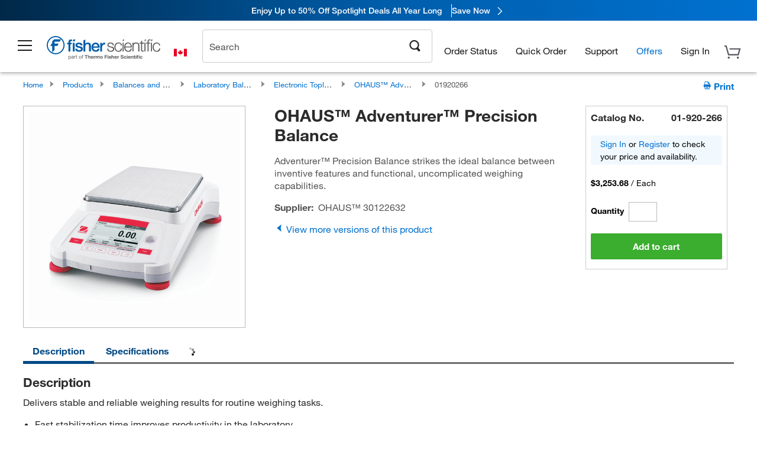

--- FILE ---
content_type: text/html;charset=UTF-8
request_url: https://www.fishersci.ca/shop/products/ohaus-adventurer-precision-balances-36/01920266
body_size: 47413
content:









<!DOCTYPE html>
<html class="no-js" lang="en">
<head>
    <meta http-equiv="X-UA-Compatible" content="IE=edge">

    <meta name="viewport" content="width=device-width,initial-scale=1.0"/>
    <link rel="icon" href="/favicon.ico" type="image/x-icon" />
    <meta charset="UTF-8">
    <meta name="google-site-verification" content="XtnlsgzD-1f_CDzG5A6tujCnDy45Nsk5vQ6sKbI3EEA">
    <meta name="msvalidate.01" content="1D0C243E686277AEA7DBB0E88CD31B62">

    <link rel="preload" href="/etc/designs/fishersci/clientlibs/headlibs/fonts/FisherSciengliffic.woff?ch2oin3" as="font" type="font/woff2">
    <link rel="preload" href="/global-ui/resources/fonts/helvetica/HelveticaNeueLTW01-35Thin.woff2" as="font" type="font/woff2">
    <link rel="preload" href="/global-ui/resources/fonts/helvetica/HelveticaNeueLTW01-45Light.woff2" as="font" type="font/woff2">
    <link rel="preload" href="/global-ui/resources/fonts/helvetica/HelveticaNeueLTW01-55Roman.woff2" as="font" type="font/woff2">
    <link rel="preload" href="/global-ui/resources/fonts/helvetica/HelveticaNeueLTW01-56Italic.woff2" as="font" type="font/woff2">
    <link rel="preload" href="/global-ui/resources/fonts/helvetica/HelveticaNeueLTW01-65Medium.woff2" as="font" type="font/woff2">
    <link rel="preload" href="/global-ui/resources/fonts/helvetica/HelveticaNeueLTW01-75Bold.woff2" as="font" type="font/woff2">
    <link rel="preconnect" href="https://assets.fishersci.com/" crossorigin />
    <link rel="dns-prefetch" href="https://assets.fishersci.com/" />
    <link rel="preconnect" href="https://beta-static.fishersci.ca/" crossorigin />
    <link rel="dns-prefetch" href="https://beta-static.fishersci.ca/" />
    
    <META NAME="ROBOTS" CONTENT="INDEX,FOLLOW">
    <link rel="canonical" href="https://www.fishersci.ca/shop/products/ohaus-adventurer-precision-balances-36/01920266"/>
    <META NAME="Keywords" CONTENT="weight, scale, weigh scale, mass, readability, weighing pan, bench scale, weighing">
    <meta name="Description" content="OHAUS Adventurer Precision Balance - Strikes the ideal balance between inventive features and functional, uncomplicated weighing capabilities. Shop OHAUS&amp;trade;&amp;nbsp;Adventurer&amp;trade;">
    <META PROPERTY="og:title" CONTENT="weight, scale, weigh scale, mass, readability, weighing pan, bench scale, weighing">
    <META PROPERTY="og:type" CONTENT="website">
    <META PROPERTY="og:url" CONTENT="https://www.fishersci.ca/shop/products/ohaus-adventurer-precision-balances-36/01920266">
    <META PROPERTY="og:description" CONTENT="Adventurer&amp;trade; Precision Balance strikes the ideal balance between inventive features and functional, uncomplicated weighing capabilities.">
    <META PROPERTY="og:image" CONTENT="https://assets.fishersci.com/TFS-Assets/CCG/product-images/F259896~p.eps-650.jpg">

    <link as="image" imagesizes="100vw" imagesrcset="https://assets.fishersci.com/TFS-Assets/CCG/product-images/F259896~p.eps-250.jpg" media="screen and (max-width: 550px)" rel="preload" />
    <link as="image" imagesizes="100vw" imagesrcset="https://assets.fishersci.com/TFS-Assets/CCG/product-images/F259896~p.eps-650.jpg" media="screen and (min-width: 550px)" rel="preload" />


    <title>
    OHAUS&trade;&nbsp;Adventurer&trade; Precision Balance | Fisher Scientific
</title>


    <!-- END cssIncludes.jsp -->
    <!-- DNS PREFETCH -->
    <link rel="dns-prefetch" href="//assets.adobedtm.com"/>

    <script type="text/javascript">
        var storeLocalePath = 'en_CA';
            
            var availabilityCallSetTimeout = 1000;
            
    </script>

    <script type="text/javascript">
        var s = {};
        var env = {
            autoRefreshFired : 'false'
            ,isDebugging :true
            ,userType : 'G'
            ,regNoAcct: false
            ,storeFileRoot : '/shop/FisherSci/'
            ,guidedSellingInit : false
            ,imageRoot : '/shop/FisherSci/theme/images/'
            ,staticRoot: '//beta-static.fishersci.ca/'
        };
        var imageRoot = '/shop/FisherSci/theme/images/';
        var restTypeaheadSearchServiceURL  = '//www.fishersci.ca/catalog/service/typeahead/suggestion';
        var restTypeaheadSearchServiceDataType  = 'json';
        var fisherDataLayer = {
            generalData	:	{},
            userData 	:	{},
            searchData	:	{},
            productData	:	{
                
                    categoryId: "90165063",
                    categoryName: "Electronic Toploading Balances"
                
            }
        }
    </script>
</head>
<body id="itemDisplay" class="pdp_page new_hf ">
<!-- CSS: media=all and print; -->
<link rel="stylesheet" type="text/css" media="all" href="/etc/designs/fishersci/clientlibs/headlibs-global.min.2026.1.03-FS.css" async/>
<link rel="stylesheet" type="text/css" media="all" href="/etc/designs/fishersci/clientlibs/commercelibs.min.css" async/>
<link rel="stylesheet" data-norem type="text/css" media="screen and (min-width: 1025px)" href="/etc/designs/fishersci/clientlibs/desktoplibs.2026.1.03-FS.css" async/>
<link rel="stylesheet" data-norem type="text/css" media="screen and (min-width: 641px) and (max-width: 1024px)" href="/etc/designs/fishersci/clientlibs/tabletlibs.2026.1.03-FS.css" async/>
<link rel="stylesheet" data-norem type="text/css" media="screen and (max-width: 640px)" href="/etc/designs/fishersci/clientlibs/mobilelibs.2026.1.03-FS.css" async/>
<link rel="stylesheet" data-norem type="text/css" media="print" href="/etc/designs/fishersci/clientlibs/print.min.2026.1.03-FS.css" async/>
<link rel="stylesheet" data-norem type="text/css" media="print" href="/shop/products/assets/product.css?v=2026.1.03-FS" onload="this.media='all'" async />
<link rel="stylesheet" data-norem type="text/css" media="print" href="/store1/products/resources/css/stockRoomModal.min.css?v=2026.1.03-FS" onload="this.media='all'" async />

<script type='text/javascript' src='/etc/designs/fishersci/clientlibs/common.min.2026.1.03-FS.js'></script>
<!-- Common JS -->

<!-- start CQ header -->
<script>env.isNewHeader = true;</script>
<!-- START static-header-files -->
<script>
    env.currentEnvironment = "prod";
    env.sessionTimerTotalSeconds = "3600";
    env.sessionTimerShowWarningSeconds = "3480";
    const redirectTriggerPaths = ["/store1/account-dashboard","/store1/users/"];
</script>
    <script src="/global-ui/resources/digital-data.min.js" defer></script>
    <script src="/global-ui/resources/analytics.min.js?7da08ce" defer></script>

<!-- Load utils -->
<script>
window.utils={getCookie:function(h){var k="";var j=document.cookie?document.cookie.split("; "):[];for(var f=0,c=j.length;f<c;f++){var d=j[f].split("=");var a=decodeURIComponent(d.shift());var b=d.join("=");if(b&&h===a){if(b.indexOf('"')===0){b=b.slice(1,-1).replace(/\\\\"/g,'"').replace(/\\\\\\\\/g,"\\\\")}try{b=decodeURIComponent(b)}catch(g){}k=b;break}}return k},setCookie:function(name,value,options){options=options||{};var cookie=encodeURIComponent(name)+"="+encodeURIComponent(value);var expires=options.expires;if(expires&&expires instanceof Date){expires=expires.toUTCString()}if(expires){cookie+="; expires="+expires}if(options.path){cookie+="; path="+options.path}if(options.domain){cookie+="; domain="+options.domain}if(options.secure){cookie+="; secure"}cookie+=";SameSite=None";document.cookie=cookie},deleteCookie:function(cookieName){document.cookie=cookieName+"=; expires=Thu, 01 Jan 1970 00:00:00 UTC; path=/;"},clientLogging:function(msg){var xhr=new XMLHttpRequest;xhr.open("POST","/global-ui/client-log",true);xhr.setRequestHeader("Content-Type","application/json");xhr.onload=function(){if(xhr.status>=200&&xhr.status<300){console.log("Successfully Logged:",xhr.responseText)}else{console.error("Error Logging:",xhr.statusText)}};var requestBody=JSON.stringify({msg:msg});xhr.send(requestBody)},isIE11:function(){return!!window.MSInputMethodContext&&!!document.documentMode},isSessionStorageAvailable:function(){if(typeof sessionStorage==="undefined"){return false}try{var test="__sessionStorageTest__";sessionStorage.setItem(test,test);sessionStorage.removeItem(test);return true}catch(e){return e instanceof DOMException&&(e.code===22||e.code===1014||e.name==="QuotaExceededError"||e.name==="NS_ERROR_DOM_QUOTA_REACHED")&&sessionStorage.length!==0}},isLocalStorageAvailable:function(){try{var test="__localStorageTest__";localStorage.setItem(test,test);localStorage.removeItem(test);return true}catch(e){return false}}};window.domUtils={waitForElement:function(selector,callback){if(document.querySelector(selector)){callback()}else{var observer=new MutationObserver(function(mutations,observer){if(document.querySelector(selector)){callback();observer.disconnect()}});observer.observe(document.body,{childList:true,subtree:true})}}};
</script><link rel="preload" href="/global-ui/resources/application.min.css?version=7da08ce" as="style" />
<link rel="preload" href="/global-ui/resources/hbs-compiled.min.js?version=7da08ce" as="script" />
<link rel="preload" href="/global-ui/resources/header.min.js?version=7da08ce" as="script" />

<script src="/global-ui/resources/hbs-compiled.min.js?version=7da08ce"></script>
<script src="/global-ui/resources/komodo.min.js?version=7da08ce" defer></script>
<script src="/global-ui/resources/header.min.js?version=7da08ce" defer></script>
<script src="/global-ui/resources/searchbar.min.js?version=7da08ce" defer></script>
<script src="/catalog/search/static/resources/js/signals.min.js?v=7da08ce" defer></script>
    <script src="/global-ui/resources/additional-helpers.min.js?version=7da08ce" defer></script>
<link rel="stylesheet" href="/global-ui/resources/application.min.css?version=7da08ce" type="text/css">
        <link rel="stylesheet" href="/global-ui/resources/komodo.lite.css?version=7da08ce" type="text/css">
    <script type="module" src="https://komodo-web-components.s3.us-east-1.amazonaws.com/libraries/explorer/komodo-core-explorer-web-components-latest/dist/explorer/explorer.esm.js"></script>
    <link rel="stylesheet" href="/designsystem-cdn/design-tokens/fsc_variables.css">
    <script>
        setTimeout(function() {
            if (!!window.MSInputMethodContext && !!document.documentMode) {
                var script = document.createElement('script');
                script.noModule = true;
                script.src = 'https://komodo-web-components.s3.us-east-1.amazonaws.com/libraries/explorer/komodo-core-explorer-web-components-latest/dist/explorer/explorer.js';
                document.head.appendChild(script);
            }
        }, 0);
    </script>
<script>env.isNewHeader = true;</script>
    <!-- END static-header-files --><!--START header.hbs from release/2026.01.03-FS-SYS-ENG on 20260114 00:24:28 GMT-->
<script>
    window.globalUi = {};
    window.globalUi.branchName = "release/2026.01.03-FS-SYS-ENG";
    window.globalUi.buildTimestamp = "20260114 00:24:28 GMT";
    window.globalUi.currentEnvironment = "prod";
</script>
    <script>env.removeSpecialOffers = true;</script>
<!--START static-header-code-->
<!--header URL /fishersci/na/en_CA/layout/scientific/_jcr_content/header-par.html-->
<style>
@media (max-width:414px){#header-shim.banner-enabled{margin-top:69px}#header-shim.banner-enabled.breadcrumbs{margin-top:99px}#header-shim.banner-disabled{margin-top:69px}#header-shim.fm-banner-enabled{margin-bottom:155px!important}}@media (min-width:414px) and (max-width:767px){#header-shim.banner-enabled{margin-top:84px}#header-shim.banner-enabled.breadcrumbs{margin-top:114px}#header-shim.banner-enabled.legacy-helper{margin-top:100px}#header-shim.fm-banner-enabled{margin-top:109px}#header-shim.fm-banner-enabled.breadcrumbs{margin-top:139px}#header-shim.fm-banner-enabled.legacy-helper{margin-top:125px}#header-shim.banner-disabled{margin-top:69px}}@media (min-width:768px){#header-shim.banner-enabled{margin-top:123px}#header-shim.banner-enabled.breadcrumbs{margin-top:153px}#header-shim.banner-enabled.legacy-helper{margin-top:147px}#header-shim.banner-enabled.sticky-cart{margin-top:112px}#header-shim.banner-disabled{margin-top:88px}}
</style><script>
    //Let's try to remove the inline Adobe scripts until teams can do it
    let adobeIds = ['launchwrapper','adobe-launch-pre-hide-snippet'];
    adobeIds.forEach(function(id){
        let elem = document.getElementById(id);
        if(elem){
            elem.remove();
        }
    });

    //New Adobe Launch deployment
    !function(e,a,n,t){var i=e.head;if(i){
    if (a) return;
    var o=e.createElement("style");
    o.id="alloy-prehiding",o.innerText=n,i.appendChild(o),setTimeout(function(){o.parentNode&&o.parentNode.removeChild(o)},t)}}
    (document, document.location.href.indexOf("adobe_authoring_enabled") !== -1, ".personalization-container { opacity: 0 !important }", 3000);

    //If we're lower than IE11, set the cookie to false and redirect to the homepage
    if(document.documentMode && document.documentMode < 11){
        document.location = '/global-ui/content/newheader/delete';
    }
    var env = env || {};
    env.newHeaderUserType="G";
    env.newHeaderPersistentUser="";
    var I18n = typeof(I18n) !== "undefined" ? I18n : {};
    I18n.locale ="en";
    I18n.defaultLocale ="en";
    I18n.translations = typeof I18n.translations !== "undefined" ? I18n.translations : {};
    I18n.translations["en"] = {"searchResults":{"welcome":"welcome","addToCartBtn":"Add to Cart","compareCheckbox":"Compare","specialOffer":"Special Offer","promotionsAvailable":"Promotions are available","onlineSavings":"Online savings are available","PromotionsOnlineSavings":"Promotions & Online savings are available","pricingAvailability":"Pricing & Availability","specifications":"Specifications","sortResults":"Sort Results","bestMatch":"Best Match","mostPopular":"Most Popular","showFewer":"Show Less","loadMore":"Load More","searchResults":"Search results for xxx","relatedCategories":"Related Categories","didYouMean":"Did you mean ","autoCorrection":"We're sorry, there were no matches for 'flsk' found on our site. We have auto-corrected your search term to 'flask'.If you need help finding the product you need, please contact our customer service at 1-800-234-7437.","checkSpellings":"We're sorry, there were no matches for 'xyzxyz' found on our site. You may want to use fewer or less specific search keywords, check your spelling and retry your search.If you need help finding the product you need, feel free to contact our customer service at 1-800-234-7437.","productCategory":"Product Category","productName":"Product Name","fisherCtgNo":"Fisher Catalog Number","MfrCtgNo":"Manufacturer Catalog Number","casNo":"CAS Number","brandName":"Brand Name","selectedCriteria":"We are sorry, there were no products found within the selected criteria.  You may want to update your filter selections or perform another search.If you need help finding the product you need, feel free to contact our customer service at 1-800-234-7437.","category":"Category","specialOffers":"Special Offers","brand":"Brand","giveFeedBack":"Give Feedback","showDetails":"Show Details","hideDetails":"Hide Details","enterNumber":"Enter a number","enterQuantity":"Enter a quantity","oneMoment":"One moment while we fetch your results","pleaseLogin":"Please log in to view your contract price information for any cross-referenced items.","showingItems":"Showing Items","priceAvailability":"Pricing and Availability","labelOf":"of","allCategories":"All Categories","placeholder":"Search","next":"NEXT","previous":"PREV","records":"Results","sortBy":"Sort By","showingResults":"Showing results for","search":"Search","edge":"Fisher Scientific Edge","edgeDesc":"Orders before 2pm dispatch <b>today</b><br>Orders after 2pm dispatch <b>tomorrow</b>","edgeLearnMoreUrl":"scientific-products/special-offers-and-programs/fisher-scientific-edge.html","greenerChoice":"Greener Choice","greenerChoiceTitle":"Greener Choice Product","greenerChoiceDesc":"This product offers one or more environmental benefits itemized in the U.S. FTC \"Green Guides.\"","greenerChoiceLearnMoreText":"Learn more about the Greener Choice Program","greenerChoiceLearnMoreUrl":"greener-choice-program.html","duplicateListTitle":"List name already in use. Please enter a different name."},"itemDetailsPage":{"messages":{"signIn":"Sign In"}},"featuredProducts":{"new":"New","sale":"Sale"},"searchRefinements":{"new":"New","sale":"Sale","narrowResults":"Narrow Results","selectedfilters":"Filters","removeAll":"Clear all","showMore":"Show More","enterBrand":"Enter a brand name","categories":"Categories","brand":"Brand","showMenu":"Show Menu","jumpTo":"Jump to...","backToTop":"back to top","miscellaneous":"MISCELLANEOUS"},"recentlyViewed":{"recentlyViewed":"You recently viewed...","show":"Show","hide":"Hide"},"fisherOrders":{"orders":{"orderDate":"Order Date","orderStatus":"Order Status","orderedBy":"Ordered By","release":"Release #","po":"PO #","merchandiseTotal":"Merchandise Total","packingSlips":"Request Packing Slips","viewInvoice":"View Invoice","attention":"Attention","shipTo":"Ship To","order":"Order","viewReq":"View Requisition","auditTrail":"Audit Trail","account":"Account","reorderItems":"Reorder These Items","returnProducts":"Return Products","itemsShipped":"Items Shipped","itemsInProgress":"Items in Progress","itemsBackordered":"Items Backordered","itemsHold":"Items On Hold","itemsVendor":"Items Shipping from Vendor","sale":"SALE"}},"needItNow":{"needIt":"Need it now?","backToQuickView":"Back to Quick View","technicalEqProducts":"These technical equivalent products are also available."},"modalProductHeader":{"requiredAccessories":"Required Accessories"},"fisherForm":{"forms":{"registerHere":"Register Here","title":"Title","lastName":"Last Name","company":"Company","address1":"Address Line 1","address2":"Address Line 2","city":"City","postalCode":"Postal Code","country":"Country","pleaseSelect":"Please Select","austria":"Austria","belgium":"Belgium","denmark":"Denmark","finland":"Finland","france":"France","germany":"Germany","ireland":"Ireland","italy":"Italy","netherlands":"Netherlands","portugal":"Portugal","spain":"Spain","sweden":"Sweden","switzerland":"Switzerland","unitedKingdom":"United Kingdom","department":"Department","jobRole":"Job Role","administration":"Administrator","authorisedDistributor":"Authorised distributor","buyer":"Buyer","consultant":"Consultant","dealer":"Dealer","educatorTrainer":"Educator / Trainer","endUser":"End user","engineer":"Engineer","executive":"Executive","groupManager":"Group Manager","foremanAssistant":"Foreman / Assistant","operator":"Operator","projectManager":"Project Manager","safetyOfficer":"Safety Officer","scientist":"Scientist","graduate":"Student Graduate /Post Graduate","technician":"Technician","other":"Other","accountNumber":"Account number","emailAddress":"Email Address","tickBox":"Please tick the box to receive information about our products and services, along with exclusive offers and promotions tailored for you.Your confidentiality is important to us; All personal information that you provide will be used by us in accordance with our","privacyPolicy":"Privacy Policy","futureInformation":"and you will have the ability to opt out of receiving future marketing information from us at any time","submit":"Submit"}},"fisherMessaging":{"table":{"item":"Item","mfrNo":"Mfr. No.","itemDescription":"Item Description","description":"Description","priceUnit":"Price Per Unit","quantity":"Quantity","availability":"Availability","addToCart":"Add to Cart","addToList":"Add to List","addItems":"Add Item(s)","na":"N/A","price":"Price","qty":"Qty","discontinuedMsg":"This item has been discontinued by the manufacturer and is no longer available. Please call customer service for assistance: 1-800-766-7000","restrictionMsg":"Due to product restrictions, we cannot sell this item online.Please call Customer Service at 1-800-766-7000 or","emailUs":"email us","assistance":"for assistance","catalogNo":"Catalogue No.","qtyAavailability":"Quantity & Availability","productSpecification":"Product Specifications","title":"Title","catalogNum":"Catalog Number","unit":"Unit","nonPreferred":"Non-Preferred","defaultDescription":"Restore Default Description","itemsProductPage":"Add items from the product page, the shopping cart, or import a spreadsheet or CSV file to get started using your list","itemSubtotal":"Item Subtotal","cartSubtotal":"Cart Subtotal","orderCatalog":"Catalog #","titleDesc":"Title/Desc","unitPrice":"Unit Price","status":"Status","merchandiseTotal":"Merchandise Total","expand":"Expand","date":"Date","trackingInfo":"Tracking Info","shipped":"Shipped","tracking":"Tracking","orderTracking":"Tracking #","dateShipped":"Date Shipped","proNo":"PRO No","trackingNA":"Tracking N/A","bolNo":"BOL No","viewCreditMemo":"View Credit Memo","packingSlips":"Request Packing Slips","viewInvoice":"View Invoice","pkg":"Pkg","weight":"Weight","proNumber":"PRO Number","statusDate":"Status Date","signedBy":"Signed By","time":"Time","location":"Location","activity":"Activity","orderNumber":"Order Number","PoNumber":"P.O. Number","placedOn":"Placed on","viewOrderDetails":"View Order Details","preferredProduct":"This product is considered preferred by your company","createProfile":"create a profile","availabilityProducts":"to easily view availability of all products and more.","sds":"SDS","reqAccessories":"Required Accessories","accessories":"Accessories","productFeedback":"Product Feedback","promotionDetails":"Promotion Details","onlineSavings":"Online Savings","priceUoms":"priceUoms.0.stdAvailability","needNow":"Need it Now?","alternateProducts":"See alternate products available.","substituteProducts":"View substitute products","ensureCrctProd":"This item is a non-standard voltage; please ensure you are ordering the correct product.  Please contact customer service for assistance: 1-800-766-7000.","instantSavings":"Online Instant Savings (30%)","checkAvailability":"Check Availability","matchMore":"We found more than one match .Please select from the list below.","chooseProduct":"Choose the product you want to add to your order","currentPrice":"Please call customer service for current pricing. 1-800-766-7000","itemsInCart":"Items in Your Cart","unitMeasure":"Unit of Measure","stock":"Stock"}},"specTableProduct":{"chemicalIdentifiers":"Chemical Identifiers","specifications":"Specifications","readDescription":"Read Description...","description":"Description","productCertificates":"See Product Certificates","shelfLife":"Shelf life:","sdsSafetyDoc":"SDS & Safety Documents","sds":"SDS","safetyDataSheets":"Safety Data Sheets","locateSafetyDatasheet":"To locate a Safety Data Sheet:","searchBox":"1. Enter one of the following into the SDS Search box and click Search:","FCCSNumber":"Fisher Scientific catalog number, CAS number, chemical name or supplier part number.","pdfFile":"2. Click on the Fisher Scientific catalog number of any result to open its SDS as a PDF in a new window.","searchFor":"Search for:","search":"Search","sdsResults":"Your SDS Results: 1052 item(s)","sdsPdf":"Click a Catalog Number to open the SDS pdf","fisherCtgNo":"Fisher Catalog Number","productNmae":"Product Name","productDescription":"Product Description"},"productCertificates":{"lotNumber":"by Lot Number","noCertificates":"This product has no certificates to display","productCertificates":"Search all product certificates on Fishersci.com","productCert":"Product Certificates","productCertSearch":"Product Certification Search","certAnalysis":"Certificate of Analysis","fisherChemSpec":"Fisher Chemical Specification","fisherChemSearchAnalysis":"Fisher Chemical Certificate of Analysis Search","information":"To use this service you need two pieces of information:","catalogueNoChem":"The catalogue number of the chemical eg:- A/0520/25 or 10652241","lotNo":"The lot number of the chemical, from the bottle or packaging eg:- 1419182","certWindow":"Enter these in the appropriate boxes below and press search. The certificate will appear in a new browser window. You can copy or print this using the normal browser controls.","lotNumb":"Lot No","search":"Search","chemSpecSerach":"Fisherbrand Chemical Specification Search","specSheets":"Specification sheets are available for Fisher Chemical products.","contactSpecialists":"If you have any problems using this service please contact our specialists.","specSearch":"Specification Search","viewSpecSheet":"Enter the catalogue number for which you wish to view the specification sheet i.e. P/7500/15"},"addToListEu":{"close":"close","warningText":"You've already added this item to that list","personalList":"Personal Lists","companyList":"Company Lists","personalListTab":"Personal Lists Tab","selectionPersonalList":"Select a Personal List","existingList":"Add to Existing List","newPersonalList":"Or Create a New Personal List","newCompanyList":"Or Create a New Company List","createList":"Create List","companyListTab":"Company Lists Tab","selectionCompanyList":"Select a Company List"},"ieMylistHeader":{"home":"Home","myLists":"My Lists","existingList":"Select an Existing List","personal":"Personal","selectList":"Select a List","company":"Company","createButton":"If you would like to create a list, use the button below","addProducts":"Follow the instructions and start adding products","createList":"Create a List","retriveList":"One moment while we retrieve your list","createNewList":"Create a New List","newList":"New List Name","personalCompanyList":"Will this be a Personal list or a Company list","cancel":"Cancel"},"emailNotificationForm":{"emailNotification":"Email Notification Preferences","emailError":"There was an error updating your Email Notification Preferences. Please try again","updateNotification":"Updating these notification preferences will also change them in your profile","orderConfirmation":"Order Confirmation","confirmationMails":"If you would like to send order confirmation emails to additional email addresses, please enter them below, seperated by semicolons","backOrderUpdates":"Backorder Updates","shipmentNotification":"Shipment Notifications","invoiceNotification":"Invoice Copy Notifications","update":"Update"},"crossReference":{"alsoInterested":"you may also be interested in considering","for":"For","savingsOf":"SAVINGS of","alernateOption":"as an alternative option to catalog number","alternateOPtionAvailable":"Alternative Option Available","alternateOptionTo":"to catalog number"},"featuredPromotionListResults":{"hotDeal":"Hot Deal","limitedTime":"Limited Time","newOffer":"New Offer","savingsEvent":"Savings Event","buyNow":"Buy Now","expires":"Expires","narrowResults":"Narrow Results","selectedFilters":"Selected Filters","multipleBrands":"Multiple Manufacturers","promoCode":"Promo Code","CTACouponText":"See Full Promo Details","redemptionOnly":" Redemption Only","daysLeft":"Days Left","days":"Days","hours":"Hours","minutes":"Minutes","seconds":"Seconds","noPromoMessage":"Sorry, there are currently no special offers at this time.","checkBackMessage":"Check back throughout the year to find ways to save or","viewAllPromosMessage":"view all of our promotions"},"ieMylist":{"listOptions":"List Options","bulkUpload":"Bulk Upload","defaultList":"Make This My Default List","retainList":"Retain List Quantities","editList":"Edit List Name","deleteList":"Delete List","addItemsToCart":"Add Item(s) to Cart"},"eventsList":{"viewMore":"View more details","register":"Register","noEvents":"No Events Found"},"quickViewProduct":{"reqAccessories":"Required Accessories","loadMore":"Load More","promotionalPrice":"Promotional price valid on web orders only. Your contract pricing may differ. Interested in signing up for a dedicated account number?","learnMore":"Learn More","promoPrice":"Promotional price valid on web orders only."},"accountMenu":{"signOut":"Sign Out","signIn":"Sign In","not":"Not","yourAccount":"Your Account","selectedAccount":"Account Selected:","welcome":"Welcome","accountLabel":"Account"},"mylistHeader":{"excelSpreadSheet":"Create and save an Excel spreadsheet or Comma Seperated Value(CSV) file containing two columns. Column 1 must contain part numbers; Column 2(optional) can obtain item descriptions. 100 items max","click":"Click","chooseFile":"Choose File","csvFile":"and navigate to the saved spreadsheet or csv file on your computer.  Open the file to upload the spreadsheet or csv data into the list"},"savedCart":{"savedCart":"Saved Cart","savedItems":"We saved the items left in your basket from your last session. You can add them back to your cart now, or discard them to start over.","discardItems":"Discard These Items","addToCart":"Add to Cart"},"shoppingCartPrintView":{"securityMsg":"*Fisher Scientific does not show personal account information for security purposes.","changePriceAvail":"*Price and availability are subject to change."},"searchBreadcrumbs":{"yourSelections":"Your Selections"},"cartTableLayout":{"quotes":"Quotes"},"certSearchEu":{"getCertificate":"Get Certificate"},"availability":{"inStock":"In Stock","availableIn":"Available in","onOrder":"On Order","forZiPcode":"For Zip Code","estimatedDelivery":"Estimated Delivery","through":"Through"},"cartlet":{"recentAdded":"Recently Added to Your Cart","additionalProducts":"Additional Product(s)","subTotal":"Subtotal","viewCart":"View Cart","cartEmpty":"Your Cart is currently empty","cart":"Cart","contact":"Contact","items":"items","catalogNo":"Product Code","unitPrice":"Unit Price","qty":"Qty","viewAllProducts":"View all Products","continueShopping":"Continue Shopping","goToCart":"View Cart"},"featuredCollectionRefinements":{"narrowResults":"Narrow Results","removeAll":"Clear all","selectedFilters":"Selected filters","showMore":"Show More"},"eCommOnMarketing":{"item":"Items:","itemIsInHotlist":"Item is in list","itemIsAlreadyInHotlist":"Item is already in list","addItemToHotlistTitle":"My Lists - Add an Item","addItemToAnExistingHotlist":"Add this item to one of your existing lists.","pleaseSelectAHotlist":"Please select a list below.","saveToHotlist":"Save to List","cancel":"Cancel","catalognumber":"Catalog Number","description":"Description","price":"Price","quantityandavailability":"Quantity & Availability","details":"Details","onlineinstantsaving":"Online Instant Savings","productspecification":"Product Specifications","addtolist":"Add To List","addtocart":"Add to Cart","labelFor":"for","contenBelongsTo":"Content may not belong to this estore."},"extSearch":{"extSearchTitle":"External Manufacturer Search","instructions":"Please use manufacturer's code on external sites below:","select":"Select","go":"Go"},"insight2Errors":{"addedToList":"Added to List"},"leftNav":{"orderByCatalog":"Order by Catalog"}};
    var linkTranslations = {
        "account": "My Account",
        "register": "Register for Account",
        "signIn": "Sign In"
    }
    var sessionExpiredMessage = {
        "label" : "",
        "message" : "",
    };
    var fisherFastSuccessMessage = {
        "label" : "Success: ",
        "message" : "We will process your registration and your username and password will be emailed to you shortly.",
    };
    env.customHomeRedirectEnabled = true;
</script>
<!-- Adobe Script -->
<script src="https://assets.adobedtm.com/7835b01639d4/12f22ad179cc/launch-79ca2f59a701.min.js" async></script>

<script>
if(!window.preloadOffers){window.preloadOffers={version:"2025.3.0.fs - fs-oob-handling"};function preLoadOffer(div,msec,count,offer){var offerHTML=offer.offerHTML;var offerUrl=offer.offerUrl;var element=document.querySelector("#"+div+" , ."+div),i,s;if(!element){if(count<9){count++;setTimeout(function(){preLoadOffer(div,msec,count,offer)},msec);return}return}if(offerHTML&&preloadVerifyHtmlOffer(offerHTML)){try{element.innerHTML=offerHTML;s=element.querySelectorAll("script");for(i=0;i<s.length;i++){preloadOffers.scriptNode.push(s[i].text)}element.setAttribute("preloaded","true");element.setAttribute("offerUrl",offerUrl);dispatchPreloadOffersEvent(div)}catch(error){console.error("could not execute script : "+error)}}else{showDefaultOfferContent(element);element.setAttribute("preloaded-default","true")}}function preloadVerifyHtmlOffer(data){var isValid=false,doc,$head;if(typeof data!=="undefined"&&data.length>0){if(data.indexOf("<head")===-1){isValid=true}else{doc=(new DOMParser).parseFromString(data,"text/html");$head=doc.querySelector("head");if($head.childElementCount===0){isValid=true}}}return isValid}function showDefaultOfferContent(element){try{element.setAttribute("preloaded","false");if(element.id==="fs-headerfooter-hbr"){document.getElementById("header-shim").style="margin-top: 92px";document.getElementById("main-nav-header").style="";return}var content,loadingWheelBlock=element.querySelector(" .loading-wheel-block"),loadingWheel=element.querySelector(" .loading-wheel-block .loading-wheel"),defaultOffer=element.querySelector(" .loading-wheel-block .defaultOffer");if(!loadingWheelBlock||!loadingWheel||!defaultOffer){console.log("Preload offers - no default offer for div:",element.getAttribute("id"))}else{loadingWheelBlock.style.padding="0px";loadingWheelBlock.removeChild(loadingWheel);content=defaultOffer.querySelector(".content-par-main");if(content){content.removeAttribute("style");content.className=content.className.replace(/\bcontent-par-main\b/g,"")}defaultOffer.removeAttribute("style")}}catch(error){console.error("Preload offers - errors occurred when loading default offer for div:",element.getAttribute("id"))}}function processOfferResp(responseText){if(responseText){var resp=JSON.parse(responseText),offerMap,div,offer,offers;window.preloadOffers.response=resp;window.preloadOffers.scriptNode=[];if(resp&&resp.hasOwnProperty("offerPlacementMap")){offerMap=resp["offerPlacementMap"];for(div in offerMap){offers=offerMap[div];if(Array.isArray(offers)){if(offers.length<1){showDefaultContent(document.querySelector("#"+div+" , ."+div));continue}offer=offers[0]}else{offer=offers}if(getIsBlacklisted(offer)){console.log("Preload offers - targeted placement:"+offer.interactPoint.split("|").pop());continue}preLoadOffer(div,100,1,offer)}}}}function getIsBlacklisted(offer){return offer.hasOwnProperty("blacklisted")?offer.blacklisted:false}function getPreloadURLDomain(){var input=document.querySelector("#preloadURL");return!!input?input.value:""}function dispatchPreloadOffersEvent(name){if(document.createEvent){var event=document.createEvent("Event");event.initEvent(name,true,true);document.dispatchEvent(event)}else if(document.createEventObject){if(!!document.documentElement[name]){document.documentElement[name]=1}document.documentElement[name]++}}var preloadUrl="/event/offer/preload",xhttp=new XMLHttpRequest;xhttp.onreadystatechange=function(){var response=this;if(response.readyState===4){if(!window.preloadOffers){window.preloadOffers={}}if(response.status===200){window.preloadOffers.succeed=true;processOfferResp(response.responseText)}else{window.preloadOffers.succeed=false}dispatchPreloadOffersEvent("preloadOffers");window.preloadOffers.status=response.status;window.preloadOffers.statusText=response.statusText}};xhttp.ontimeout=function(){window.preloadOffers.succeed=false;dispatchPreloadOffersEvent("preloadOffers")};xhttp.open("POST",preloadUrl,true);xhttp.setRequestHeader("Content-Type","application/json;charset=UTF-8");xhttp.timeout=4e3;xhttp.send()}function FetchCategoryRecommendations(){return{getHPCategoryRecommendation:function(){try{if(this.isCategoryRecommendationEnabled()){console.log("DM Preload - Fetching category recommendation for home page");var payload=this.getRequestPayload();$.ajax({url:"/store1/recom/categories/getCategoryRecommendation",type:"POST",data:JSON.stringify(payload),contentType:"application/json",success:function(resp){if(!!resp){console.log("DM Preload - category recommendation has been received");console.log(resp);PreloadCategoryRec.renderCategoryRecommendation(resp)}},error:function(error){console.error("DM Preload - error while fetching Category Recommendation",error)}})}else{console.log("DM - skipping getCategoryRecommenationHtml event listener - not a home page! ")}}catch(error){console.error("DM - error while in calling fetch categpry recommenation API",error)}},renderCategoryRecommendation:function(resp){try{var msec=100;var counter=0;const categoryDivContainerIntervalID=setInterval(function(){counter++;const categoryElement=document.getElementById("dm-product-categories");if(categoryElement){$("#dm-product-categories").empty().html(resp.data);clearInterval(categoryDivContainerIntervalID)}if(counter>9){clearInterval(categoryDivContainerIntervalID)}},msec)}catch(error){console.error("DM - error while in rendering in category data")}},getRequestPayload:function(){var svi=this.getCookie("s_vi");var ecid=this.getEcidFromCookie();var countryCode="";var language="";var locale=PreloadCategoryRec.getCookie("locale");if(!!locale){locale=locale.toLowerCase().split("_");if(locale.length>0){language=locale[0];countryCode=locale[1]}}var estore=this.getCookie("estore");var payload={svi:svi,ecid:ecid,countryCode:countryCode,language:language,estore:estore};return payload},getCookie:function(cookieName){var cookie=null;try{var nameEQ=cookieName+"=";var cookieList=document.cookie;var cookieIndex=cookieList.indexOf(nameEQ);var lastIndexValue;if(cookieIndex!==-1){lastIndexValue=cookieList.indexOf("; ",cookieIndex);if(lastIndexValue===-1){lastIndexValue=cookieList.length}cookie=cookieList.slice(cookieIndex+nameEQ.length,lastIndexValue);cookie=unescape(cookie)}}catch(error){console.error("DM Preload - error while in getting cookie from page : ",cookieName)}return cookie},getEcidFromCookie:function(){var ecid="";try{var val=PreloadCategoryRec.getCookie("s_ecid");var prefix="MCMID|";ecid=val?val.substring(val.indexOf(prefix)+prefix.length):""}catch(error){console.error("DM Preload - error while in getting ecid from cookie")}return ecid},isCategoryRecommendationEnabled:function(){let isEnabled=false;try{const allowedURLs=["/us/en/home.html","/ca/en/home.html","/ca/fr/home.html","/us/en/healthcare-products.html","/us/en/education-products.html"];const allowedErrorPagePatterns=["/shop/products/","/global-ui/errors/410"];if(window&&window.location&&window.location.pathname&&allowedURLs.includes(window.location.pathname)){isEnabled=true}if(env.httpStatusCode==="410"){if(allowedErrorPagePatterns.some(function(pattern){return window.location.pathname.includes(pattern)})){isEnabled=true}}}catch(error){console.error("DM Preload - error while checking URL for category recommendaiton")}return isEnabled}}}const PreloadCategoryRec=FetchCategoryRecommendations();PreloadCategoryRec.getHPCategoryRecommendation();function OOBMinifiedCartDetails(){return{fetchCartDetails:function(){try{console.log("DM Preload - Fetching cart details");var payload=this.getRequestPayload();if(payload&&payload.countryCode==="us"){$.ajax({url:"/store1/recom/oobRecommendation/minifiedcartdetails",type:"POST",data:JSON.stringify(payload),contentType:"application/json",success:function(resp){if(!!resp){console.log("DM Preload - cart details has been received");console.log(resp);OOBMinifiedCartDtl.processOOBCartDetails(resp)}},error:function(error){console.error("DM Preload - error while fetching Cart Details",error)}})}else{console.log("DM - Only Applicable for US")}}catch(error){console.error("DM - error while in calling fetch cart details API",error)}},processOOBCartDetails:function(resp){try{if(resp&&resp.data){if(Array.isArray(resp.data.productInCarts)){if(resp.data.productInCarts.length===0){fisherDataLayer.productsInCart=[]}else{if(!fisherDataLayer.productsInCart||fisherDataLayer.productsInCart.length===0){fisherDataLayer.productsInCart=resp.data.productInCarts}else{fisherDataLayer.productsInCart=fisherDataLayer.productsInCart.filter(element=>resp.data.productInCarts.includes(element));resp.data.productInCarts.forEach(product=>{if(!fisherDataLayer.productsInCart.includes(product)){fisherDataLayer.productsInCart.push(product)}})}}}else{console.error("DM - Invalid data structure in response or productInCarts is empty")}if(Array.isArray(resp.data.cartItems)){if(resp.data.cartItems.length===0){fisherDataLayer.cartItems=[]}else{if(!fisherDataLayer.cartItems||fisherDataLayer.cartItems.length===0){fisherDataLayer.cartItems=resp.data.cartItems}else{fisherDataLayer.cartItems=fisherDataLayer.cartItems.filter(element=>resp.data.cartItems.some(cartItem=>cartItem.item_id===element.item_id));const existingItemIds=fisherDataLayer.cartItems.map(product=>product.item_id);resp.data.cartItems.forEach(product=>{if(!existingItemIds.includes(product.item_id)){fisherDataLayer.cartItems.push(product)}})}}}else{console.error("DM - Invalid data structure in response or cartItems is empty")}}else{console.error("DM - Response or response data is undefined")}}catch(error){console.error("DM - error while processing cart data",error)}},getRequestPayload:function(){var cartId=this.getCartIdFromCookie();var gsessionId=this.getCookie("gsessionId");var countryCode="";var language="";var locale=OOBMinifiedCartDtl.getCookie("locale");if(!!locale){locale=locale.toLowerCase().split("_");if(locale.length>0){language=locale[0];countryCode=locale[1]}}var url=window.location.pathname;var payload={cartId:cartId||"",gsessionId:gsessionId,countryCode:countryCode,language:language,url:url};return payload},getCookie:function(cookieName){var cookie=null;try{var nameEQ=cookieName+"=";var cookieList=document.cookie;var cookieIndex=cookieList.indexOf(nameEQ);var lastIndexValue;if(cookieIndex!==-1){lastIndexValue=cookieList.indexOf("; ",cookieIndex);if(lastIndexValue===-1){lastIndexValue=cookieList.length}cookie=cookieList.slice(cookieIndex+nameEQ.length,lastIndexValue);cookie=unescape(cookie)}}catch(error){console.error("DM Preload - error while in getting cookie from page for cart API : ",cookieName)}return cookie},getCartIdFromCookie:function(){let cartId="";try{let cartIdValue=OOBMinifiedCartDtl.getCookie("CART_ID");if(!!cartIdValue){cartIdValue=cartIdValue.split("_");if(cartIdValue.length>0){cartId=cartIdValue[0]}}else{cartId=cartIdValue}}catch(error){console.error("DM Preload - error while in getting CART_ID from cookie")}return cartId}}}const OOBMinifiedCartDtl=OOBMinifiedCartDetails();OOBMinifiedCartDtl.fetchCartDetails();function addFBTPlaceHolder(count){let placeholderTemplate='<div class="container columns small-12 medium-12 large-12"><style> .kmd-dm-fbt { max-width: 918px; display: flex; } .kmd-dm-card-placeholder { width: 188px; height: 275px; /* background-color: #e6e6e6; */ animation-duration: 1.8s; animation-fill-mode: forwards; animation-iteration-count: infinite; animation-name: placeHolderShimmer; animation-timing-function: linear; background: #f6f7f8; background: linear-gradient(to right, #fafafa 8%, #f4f4f4 38%, #fafafa 54%); background-size: 1000px 640px; position: relative;}.kmd-dm-placeholder-title { width: 623px; height: 25px; background-color: #e6e6e6; animation-duration: 1.8s; animation-fill-mode: forwards; animation-iteration-count: infinite; animation-name: placeHolderShimmer; animation-timing-function: linear; background: #f6f7f8; background: linear-gradient(to right, #fafafa 8%, #f4f4f4 38%, #fafafa 54%); background-size: 1000px 640px; position: relative;}.kmd-dm-products .kmd-card.kmd-dm-card.kmd-dm-card-placeholder:first-child::after { content: "";}.kmd-dm-card-placeholder-container { gap: 30px;}@keyframes placeHolderShimmer{ 0%{ background-position: -468px 0 } 100%{ background-position: 468px 0 }} @media (max-width: 768px) { .kmd-dm-fbt { flex-direction: column; } .kmd-dm-products { grid-template-columns: auto !important; } .kmd-dm-card-placeholder-container { flex-direction: column; display: flex; } .kmd-dm-card-placeholder { width:100% !important; height:100px !important; } .kmd-dm-placeholder-title { width: 100% !important; } } </style><div class="kmd-dm-placeholder-title" role="heading"></div><div id="kmd-dm-fbt" class="kmd-dm-fbt" data-amount="3" data-model="FBT" data-impression-tracking="true"><div class="kmd-dm-card-placeholder-container kmd-dm-3 kmd-grid-3 kmd-pt-4 kmd-pt-md-5"><div class="kmd-card kmd-dm-card-placeholder kmd-d-flex kmd-d-direction-column kmd-card--no-b-radius kmd-card--no-outline" id="kmd-dm-card-1"><div class="kmd-card__body kmd-px-0 kmd-py-0 kmd-text-sml kmd-mt-0"></div></div><div class="kmd-card kmd-dm-card-placeholder kmd-d-flex kmd-d-direction-column kmd-card--no-b-radius kmd-card--no-outline disabled" id="kmd-dm-card-2"><div class="kmd-card__body kmd-px-0 kmd-py-0 kmd-text-sml kmd-mt-0"></div></div><div class="kmd-card kmd-dm-card-placeholder kmd-dm-card kmd-d-flex kmd-d-direction-column kmd-card--no-b-radius kmd-card--no-outline disabled" id="kmd-dm-card-3"><div class="kmd-card__body kmd-px-0 kmd-py-0 kmd-text-sml kmd-mt-0"></div></div></div></div></div>';var element=document.querySelector(".frequently_brought_together_container");if(!element){if(count<18){count++;setTimeout(function(){addFBTPlaceHolder(count)},50);return}console.log("FBT Container Not Found");return}if(element.dataset.loaded=="false"){element.innerHTML=placeholderTemplate}}function waitForFBTContainer(response,msec,count){var element=document.querySelector(".frequently_brought_together_container");if(!element){if(count<9){count++;setTimeout(function(){waitForFBTContainer(response,msec,count)},msec);return}console.log("FBT Container Not Found");return}try{element.dataset.loaded=true;element.innerHTML=response.divId;if(response.divId){var scripttext=element.querySelector("script").text;let scriptElement=document.createElement("script");scriptElement.text=scriptText;document.body.appendChild(scriptElement);initFBT().start();initRecsCart().start();sendAnalytics(resp)}}catch(error){console.error("could not execute script : "+error)}}function waitForProductOptions(msec,count){let chipsList=document.querySelectorAll(".productOptions .orderingAttribute:not(.read_only) .attributeButton");if(!chipsList.length){if(count<30){count++;setTimeout(function(){waitForProductOptions(msec,count)},msec);return}console.log("Product Options Container Not Found");return}try{chipsList.forEach(chip=>{chip.addEventListener("click",()=>{setTimeout(()=>{FBTRecommendationInit().start()},50)})})}catch(error){console.error("could not execute script : "+error)}}function launchMetricsAndMesuresListener(){let chipsList=document.querySelectorAll(".productOptions .orderingAttribute:not(.read_only) .attributeButton");console.log("chipsList",chipsList);if(chipsList.length){console.log("chipsList",chipsList);chipsList.forEach(chip=>{chip.addEventListener("click",()=>{console.log("Chip",chip);setTimeout(()=>{FBTRecommendationInit().start()},50)})})}else{waitForProductOptions(100,1)}}function FBTRecommendationInit(){return{start:function(){if(this.isPDPPage()){this.requestFBTRecommendation()}},isPDPPage:function(){return window.location.href.indexOf("/shop/products")>-1},getSkuFromUrl:function(){var currentPage=window.location.href;var urlAndParameters=currentPage.split("?");var urlSubsections=urlAndParameters[0].split("/");var partNumberSection=urlSubsections[urlSubsections.length-1];return this.removeNonAlphanumeric(partNumberSection)},removeNonAlphanumeric:function(str){return str.replace(/[^a-zA-Z0-9]/g,"")},requestFBTRecommendation:function(){var countryCode="";var language="";var locale=PreloadCategoryRec.getCookie("locale");if(!!locale){locale=locale.toLowerCase().split("_");if(locale.length>0){language=locale[0];countryCode=locale[1]}}var element=document.querySelector(".frequently_brought_together_container");if(element){element.dataset.loaded=false}var partNumber=this.getSkuFromUrl();addFBTPlaceHolder(1);$.ajax({url:"/store1/product-recommendations/fbt/?countryCode="+countryCode.toUpperCase()+"&language="+language+"&partNumber="+partNumber,type:"GET",contentType:"application/json",success:function(resp){var fbtContainer=document.querySelector(".frequently_brought_together_container");if(!!resp){console.log("DM Preload - category recommendation has been received");if(!!fbtContainer){fbtContainer.dataset.loaded=true;fbtContainer.innerHTML=resp.divId?resp.divId:"";if(resp.divId){var scripttext=fbtContainer.querySelector("script").text;var scriptElement=document.createElement("script");scriptElement.text=scripttext;document.body.appendChild(scriptElement);initFBT().start();initRecsCart().start();sendAnalytics(resp)}}else{waitForFBTContainer(resp,100,1)}console.log(resp)}else{if(!!fbtContainer){fbtContainer.dataset.loaded=true;fbtContainer.innerHTML=""}else{waitForFBTContainer("",100,1)}}},error:function(error){waitForFBTContainer("",100,1);console.error("DM Preload - error while fetching Category Recommendation",error)}})}}}FBTRecommendationInit().start();launchMetricsAndMesuresListener();
</script><!--END static-header-code--><!--START userway -->
<span id="userwayIcon" class="userway-icon" tabindex="0">
<svg xmlns="http://www.w3.org/2000/svg" xmlns:xlink="http://www.w3.org/1999/xlink" width="30px" height="30px" viewBox="0 0 60 60" version="1.1">
    <title>accessibility menu, dialog, popup</title>
    <g id="Drawer" stroke="none" stroke-width="1" fill="none" fill-rule="evenodd">
        <g id="man" transform="translate(-30.000000, -30.000000)">
            <g transform="translate(30.000000, 30.000000)" id="Group-12">
                <circle id="Oval" cx="30" cy="30" r="30"/>
                <path d="M30,4.42857143 C44.12271,4.42857143 55.5714286,15.87729 55.5714286,30 C55.5714286,44.12271 44.12271,55.5714286 30,55.5714286 C15.87729,55.5714286 4.42857143,44.12271 4.42857143,30 C4.42857143,15.87729 15.87729,4.42857143 30,4.42857143 Z M30,6.42857143 C16.9818595,6.42857143 6.42857143,16.9818595 6.42857143,30 C6.42857143,43.0181405 16.9818595,53.5714286 30,53.5714286 C43.0181405,53.5714286 53.5714286,43.0181405 53.5714286,30 C53.5714286,16.9818595 43.0181405,6.42857143 30,6.42857143 Z M40.5936329,24.636146 C40.8208154,24.6942382 41.032297,24.8027599 41.212927,24.9537151 C41.3927444,25.1040671 41.5372605,25.2927156 41.6362456,25.506032 C41.7348561,25.7185411 41.7857143,25.9504498 41.7857143,26.1964545 C41.7780029,26.5779794 41.6395197,26.9452414 41.3935596,27.2352841 C41.1463511,27.5267988 40.8059352,27.7221149 40.4376358,27.7856619 C38.1921773,28.2017648 35.924387,28.4827808 33.6481064,28.6271294 C33.504948,28.636723 33.3651112,28.6758744 33.236922,28.7423749 C33.1082304,28.8090766 32.9940039,28.9018917 32.9011681,29.0153772 C32.8079332,29.1293505 32.7382931,29.2617886 32.6966918,29.404413 C32.6758615,29.4759144 32.6622539,29.5492793 32.6556797,29.6151616 L32.6510699,29.707205 L32.6598659,29.8496307 L32.8523035,31.5976067 C33.0926408,33.748446 33.5345387,35.8701755 34.1700609,37.9296172 L34.4174424,38.6989233 L34.6845982,39.467246 L35.9271291,42.8464114 C35.9992453,43.0440742 36.0318055,43.2541674 36.0229684,43.4645736 C36.0141278,43.6750654 35.9640303,43.8817121 35.8754594,44.0726551 C35.7867069,44.2638976 35.6611068,44.435479 35.5058759,44.5773262 C35.3501721,44.7195962 35.1677426,44.8289881 34.990022,44.8912207 C34.813373,44.9615763 34.6253467,44.9984764 34.4204191,45 C34.1147901,44.9943164 33.8175473,44.8987335 33.5650597,44.7252745 C33.4238771,44.6283171 33.2997507,44.5091367 33.1890431,44.3580526 L33.0826737,44.1959755 L33.0074053,44.0456077 L32.6901551,43.3562659 C31.8320879,41.4806152 31.0484874,39.6428286 30.3335907,37.8221303 L30.0024971,36.9627165 L29.5751047,38.0696169 C29.3403684,38.6636654 29.0998399,39.2560704 28.8536693,39.8464776 L28.4802005,40.730546 L27.9043756,42.0504488 L27.3109116,43.3600706 L27.0273167,43.9425803 C26.8810403,44.3389204 26.5849764,44.6608321 26.2034873,44.8369557 C25.8203243,45.0138521 25.3831542,45.0287926 24.9891662,44.8783588 C24.596572,44.7285499 24.2795594,44.4271943 24.1072539,44.0414047 C23.9885793,43.7756939 23.9446874,43.4836867 23.9834048,43.1768668 L24.016611,42.9910892 L24.0667666,42.8262042 L25.307875,39.4507095 C26.0439275,37.4198431 26.5851782,35.3222044 26.9239335,33.1916604 L27.0414597,32.3912301 L27.141282,31.5772235 L27.3403361,29.8381618 C27.3581635,29.6889408 27.3459492,29.5375642 27.3045081,29.3935084 C27.2630999,29.2497044 27.1934915,29.1162414 27.1000261,29.0011883 C27.0070148,28.8866944 26.8923305,28.7928596 26.7631114,28.7253145 C26.6343439,28.6580256 26.4937323,28.6181655 26.35351,28.6082966 C24.0561093,28.4626746 21.7692364,28.17737 19.5069975,27.7542651 C19.3015835,27.7165557 19.1057712,27.6379419 18.9308258,27.5230481 C18.7563857,27.408486 18.6063103,27.2602422 18.4889941,27.0867756 C18.3721069,26.9139017 18.2901967,26.7194847 18.2478998,26.5149205 C18.2055002,26.3103882 18.2034637,26.0993152 18.2403615,25.9020167 C18.2758029,25.695193 18.3515339,25.4974971 18.4633288,25.3201771 C18.5754166,25.1425366 18.7215515,24.9891682 18.8933065,24.8690391 C19.0655425,24.7486376 19.2599761,24.6643395 19.4651939,24.6211361 C19.6706526,24.577882 19.8826185,24.5767675 20.0822706,24.6166765 C26.6343689,25.8477827 33.3528511,25.8477827 39.8979716,24.6180222 C40.1283133,24.5717053 40.3659882,24.5779122 40.5936329,24.636146 Z M32.8056386,16.182956 C34.3520224,17.7551666 34.3520224,20.3006423 32.80563,21.8728616 C31.2542658,23.450066 28.7353061,23.450066 27.1840106,21.8728616 C25.6375563,20.3006489 25.6375563,17.7551599 27.1839933,16.1829647 C28.7352993,14.6056799 31.2542726,14.6056799 32.8056386,16.182956 Z" id="Combined-Shape" fill="#0071D0" fill-rule="nonzero"/>
            </g>
        </g>
    </g>
</svg>
</span>
<!--END userway --><div class="user_name hide"><p>UserName</p></div>
<div id="fs-headerfooter-hbr" class=" dynamic-offer visibility-hidden desktop-banner "></div>
    <script>env.forceMajeureEnabled = true;</script>
<div id="force-majeure-container" class="desktop-banner fm-message visibility-hidden empty">
    <a tabindex="0" class="fsi-force-majeure kmd-d-justify-center kmd-d-align-center" href="#">
        <div class="kmd-lg-max-width kmd-mx-auto kmd-d-flex kmd-d-justify-center kmd-d-align-center fm-viewport-height">
            <div class="kmd-py-1 kmd-px-4 kmd-px-lg-8 ">
                <div class="fsi-force-majeure-text kmd-d-md-flex kmd-ml-auto kmd-d-align-center kmd-d-justify-center kmd-text-sml kmd-d-gap-4">
                    <div class=" kmd-text-black-100 kmd-text-weight-500 kmd-d-flex">
                        <div>
                            <svg id="fm-alert" width="16" height="16" viewBox="0 0 16 16" fill="none"
                                 xmlns="http://www.w3.org/2000/svg">
                                <path fill-rule="evenodd" clip-rule="evenodd"
                                      d="M8.59 2H7.42L1 13L1.59999 14H14.4L15 13L8.59 2ZM9.00999 12.5H7.00999V10.5H9.00999V12.5ZM9.00999 9.5H7.00999V5H9.00999V9.5Z"
                                      fill="#000"/>
                            </svg>
                        </div>
                        <div>
                            <p id="fm-text" class="kmd-text-black-100 kmd-text-weight-500 js-force-majeure-content">
                                <svg id="chevron-right-mono" width="18" height="18" viewBox="0 0 26 26" fill="none"
                                     xmlns="http://www.w3.org/2000/svg" class="kmd-ml-2">
                                    <path fill-rule="evenodd" clip-rule="evenodd"
                                          d="M6.29004 3.42L7.70004 2L17.7 12L7.70004 22L6.29004 20.59L14.87 12L6.29004 3.42Z"
                                          fill="black"></path>
                                </svg>
                            </p>
                        </div>
                    </div>
                </div>
            </div>
        </div>
    </a>
    <style>
    .fsi-force-majeure{cursor:pointer}.fsi-force-majeure:hover div,.fsi-force-majeure:hover div p{text-decoration:underline;text-underline-offset:4px}.fsi-force-majeure.no-cta{cursor:default;pointer-events:none}.fsi-force-majeure.no-cta:hover a,.fsi-force-majeure.no-cta:hover div,.fsi-force-majeure.no-cta:hover div p{text-decoration:none!important}.fsi-force-majeure svg#fm-alert{margin:-2px 8px}.fsi-force-majeure svg#chevron-right-mono{margin:-5px}@media (max-width:413px){.fsi-force-majeure svg#chevron-right-mono{width:15px;height:15px}}.fsi-force-majeure-bar::after{content:"|";color:#000;margin:-1px .75rem 0 .75rem;font-size:18px;font-weight:100;display:inline-block}.fsi-force-majeure-text p{margin:0}@media (max-width:413px){#force-majeure-container{height:82px}#force-majeure-container .fm-viewport-height{height:82px!important}#force-majeure-container p{font-size:.87rem}#main-nav-header.fm-message-open{margin-top:82px!important}}@media (max-width:414px){.aem-offer-margin{margin-top:66px}.aem-cmp-breadcrumb-margin{margin-top:20px}}@media (min-width:415px) and (max-width:767px){.aem-offer-margin{margin-top:64px}}
    </style></div>
<div id="header-shim" class="banner-enabled"></div>

<div class="hda-impersonate hide">
    <button>
        <img src="/global-ui/resources/images/svg/komodo/arrow-left.svg"> 
    </button>
    <span>
         <strong id="impersonatedUserName"></strong>
    </span>
</div><span class="hide btn-sign-in"></span>
    <!--START full-header-body -->
    <header id="main-nav-header" data-cached="2025-05-01" data-language="en" data-estore="scientific" data-locale="en_CA" role="presentation" class="country-CA  7da08ce banner-transition">
        <nav>
            <div class="brand">
                <button class="hamburger-button" id="open-main-drawer" name="hamburger-button" role="button" tabindex="0"
                        data-analytics-section="Global Nav"
                        data-analytics-container="Fisher Scientific"
                        data-analytics-parent="Header"
                        data-analytics-text="Hamburger Menu"
                        aria-label="Open menu">
                    <span class="icon"></span>
                </button>
                <a href="/" tabindex="0" class="logo"
                   data-analytics-section="Global Nav"
                   data-analytics-container="Fisher Scientific"
                   data-analytics-parent="Header"
                   data-analytics-text="Brand Logo"
                   aria-label="Brand Logo">
                            <?xml version="1.0" encoding="UTF-8"?>
                            <svg id="scientific-header-image" xmlns="http://www.w3.org/2000/svg" viewBox="0 0 444.9 90.8">
                                <title>Fisher Scientific Logo</title>
                                <defs>
                                    <style>
                                        .cls-1 {
                                            fill: #58595b;
                                        }
                            
                                        .cls-2 {
                                            fill: #005daa;
                                        }
                                    </style>
                                </defs>
                                <g id="Layer_1-2" data-name="Layer_1">
                                    <g>
                                        <polygon class="cls-2" points="56.1 12.6 29.1 12.6 21.5 20.3 21.5 29.2 19.2 29.2 13.7 38.2 21.5 38.2 21.5 62.5 30.4 53.6 30.4 38.2 41.3 38.2 46.5 29.2 30.4 29.2 30.4 21.5 50.9 21.5 56.1 12.6 56.1 12.6"/>
                                        <path class="cls-2" d="M35,70c19.3,0,35-15.7,35-35S54.3,0,35,0,0,15.7,0,35s15.7,35,35,35h0ZM4.3,35c0-17,13.7-30.7,30.7-30.7s30.7,13.7,30.7,30.7-13.7,30.7-30.7,30.7S4.3,51.9,4.3,35h0Z"/>
                                        <path class="cls-2" d="M143.8,59.4h7.4v-19.7c0-4.9,3.2-8.8,8.1-8.8s6.4,2.3,6.5,7.5v20.9h7.4v-22.9c0-7.5-4.6-11.3-11.8-11.3s-8.2,2.2-10,5.3h-.1V13.2l-7.4,3.8v42.4h-.1Z"/>
                                        <path class="cls-2" d="M79.8,31.6h5.5v27.8h7.3v-27.8h4.6l1.7-5.5h-6.2v-3.4c0-2.8,1.6-3.5,3.6-3.5s2.4.1,3.4.4v-5.7c-1.2-.3-2.8-.5-5.2-.5-4.8,0-9.2,1.4-9.2,9.9v2.8h-5.5v5.5h0Z"/>
                                        <polygon class="cls-2" points="102.1 59.4 109.4 59.4 109.4 26.1 102.1 26.1 102.1 59.4 102.1 59.4"/>
                                        <path class="cls-2" d="M111.8,48.7c.1,7.9,6.4,11.6,14.8,11.6s14.9-2.9,14.9-10.8-5.4-8.5-10.8-9.7c-5.4-1.2-10.8-1.7-10.8-5.3s3.9-3.4,6.1-3.4c3.2,0,6.1,1,6.8,4.4h7.7c-.9-7.4-7.1-10.2-13.9-10.2s-13.9,2.3-13.9,9.5,5.3,8.7,10.7,9.9c5.4,1.2,10.7,1.7,10.9,5.5s-4.6,4.4-7.4,4.4c-3.9,0-7.1-1.6-7.5-5.8h-7.4l-.2-.1Z"/>
                                        <path class="cls-2" d="M191.4,25.2c-9.9,0-16.1,8.1-16.1,17.6s5.9,17.5,16.3,17.5,13.5-4.1,15.1-11.3h-7c-1.3,3.7-3.9,5.5-8.1,5.5-6.1,0-9-4.6-9-9.9h24.5c1.2-10-5.2-19.5-15.7-19.5h0v.1ZM199.8,39.8h-17.1c.2-5,3.7-8.8,8.8-8.8s8.1,4.2,8.4,8.8h-.1Z"/>
                                        <path class="cls-2" d="M209.5,59.4h7.4v-15.8c0-7.3,4-11.4,9-11.4s2.1.2,3.2.3v-7.1c-.6,0-1.1-.2-2.8-.2-4.5,0-8.9,3.8-9.7,7.3h-.1v-6.4h-6.9v33.3h-.1Z"/>
                                        <polygon class="cls-2" points="111.8 13.3 109.5 20.3 102.1 20.3 104.3 13.3 111.8 13.3 111.8 13.3"/>
                                        <polygon class="cls-1" points="152.8 86.8 155.9 86.8 155.9 75.6 160.2 75.6 160.2 73.1 148.5 73.1 148.5 75.6 152.8 75.6 152.8 86.8 152.8 86.8"/>
                                        <path class="cls-1" d="M161.4,86.8h2.8v-5.2c0-2,.7-2.8,2.2-2.8s1.8.8,1.8,2.4v5.6h2.8v-6.1c0-2.5-.8-4.1-3.8-4.1s-2.3.5-3,1.7h0v-5.2h-2.8v13.7h0Z"/>
                                        <path class="cls-1" d="M182.8,82.5c.2-3.1-1.5-5.9-5-5.9s-5.3,2.3-5.3,5.2,2,5.2,5.3,5.2,4-1,4.8-3.3h-2.5c-.2.6-1.1,1.3-2.2,1.3s-2.5-.8-2.5-2.5h7.5-.1ZM180,80.8h-4.6c0-.8.6-2.1,2.4-2.1s2,.7,2.3,2.1h-.1Z"/>
                                        <path class="cls-1" d="M184.3,86.8h2.8v-4.5c0-1.8.7-3.2,2.8-3.2s.8,0,1,0v-2.5h-.6c-1.4,0-2.8.9-3.3,2.1h0v-1.8h-2.7v9.9h0Z"/>
                                        <path class="cls-1" d="M192,86.8h2.8v-5.8c0-1.9,1.4-2.3,1.9-2.3,1.8,0,1.7,1.3,1.7,2.5v5.6h2.8v-5.5c0-1.2.3-2.5,1.9-2.5s1.7,1.1,1.7,2.4v5.6h2.8v-6.6c0-2.6-1.6-3.6-3.8-3.6s-2.5.8-3.1,1.7c-.6-1.2-1.7-1.7-3-1.7s-2.4.6-3.2,1.6h0v-1.3h-2.7v9.9h.2Z"/>
                                        <path class="cls-1" d="M219.8,81.9c0-3.2-2.1-5.2-5.4-5.2s-5.3,2.1-5.3,5.2,2.1,5.2,5.3,5.2,5.4-2.1,5.4-5.2h0ZM217,81.9c0,1.6-.6,3.2-2.5,3.2s-2.5-1.6-2.5-3.2.6-3.2,2.5-3.2,2.5,1.6,2.5,3.2h0Z"/>
                                        <polygon class="cls-1" points="227.1 86.8 230.2 86.8 230.2 81.1 236.2 81.1 236.2 78.8 230.2 78.8 230.2 75.6 237.1 75.6 237.1 73.1 227.1 73.1 227.1 86.8 227.1 86.8"/>
                                        <polygon class="cls-1" points="238.5 86.8 241.4 86.8 241.4 76.9 238.5 76.9 238.5 86.8 238.5 86.8"/>
                                        <path class="cls-1" d="M242.9,83.6c.1,2.6,2.5,3.5,4.9,3.5s4.7-.8,4.7-3.4-1.6-2.4-3.3-2.8c-1.6-.4-3.2-.5-3.2-1.5s.9-.9,1.6-.9c1,0,1.9.3,1.9,1.3h2.7c-.2-2.4-2.3-3.2-4.6-3.2s-4.5.7-4.5,3.2,1.6,2.3,3.3,2.7c2,.4,3.2.7,3.2,1.5s-1,1.3-1.9,1.3-2.2-.5-2.2-1.7h-2.7.1Z"/>
                                        <path class="cls-1" d="M254,86.8h2.8v-5.2c0-2,.7-2.8,2.2-2.8s1.8.8,1.8,2.4v5.6h2.8v-6.1c0-2.5-.8-4.1-3.8-4.1s-2.3.5-3,1.7h0v-5.2h-2.8v13.7h0Z"/>
                                        <path class="cls-1" d="M275.4,82.5c.2-3.1-1.5-5.9-5-5.9s-5.3,2.3-5.3,5.2,2,5.2,5.3,5.2,4-1,4.8-3.3h-2.5c-.2.6-1.1,1.3-2.2,1.3s-2.5-.8-2.5-2.5h7.5-.1ZM272.6,80.8h-4.6c0-.8.6-2.1,2.4-2.1s2,.7,2.3,2.1h-.1Z"/>
                                        <path class="cls-1" d="M276.9,86.8h2.8v-4.5c0-1.8.7-3.2,2.8-3.2s.8,0,1,0v-2.5h-.6c-1.4,0-2.8.9-3.3,2.1h0v-1.8h-2.7v9.9h0Z"/>
                                        <path class="cls-1" d="M289.3,82.3c0,3.4,2.9,4.9,6.1,4.9s5.9-1.9,5.9-4.4-3.2-3.7-4.2-4c-3.6-.9-4.3-1-4.3-2.1s1.2-1.6,2.2-1.6c1.5,0,2.7.4,2.8,2.1h3c0-3.2-2.7-4.4-5.7-4.4s-5.3,1.3-5.3,4.1,2.1,3.4,4.3,3.9c2.1.5,4.2.8,4.2,2.3s-1.7,1.7-2.8,1.7c-1.7,0-3.2-.7-3.2-2.5h-3Z"/>
                                        <path class="cls-1" d="M312.5,80.4c-.2-2.5-2.4-3.8-4.9-3.8s-5.3,2.3-5.3,5.4,2.1,5.1,5.2,5.1,4.6-1.4,5-4.1h-2.7c-.2,1.2-.9,2-2.3,2s-2.4-1.7-2.4-3.1.6-3.2,2.4-3.2,1.9.6,2.1,1.7h2.9Z"/>
                                        <polygon class="cls-1" points="314 86.8 316.9 86.8 316.9 76.9 314 76.9 314 86.8 314 86.8"/>
                                        <path class="cls-1" d="M328.7,82.5c.2-3.1-1.5-5.9-5-5.9s-5.3,2.3-5.3,5.2,2,5.2,5.3,5.2,4-1,4.8-3.3h-2.5c-.2.6-1.1,1.3-2.2,1.3s-2.5-.8-2.5-2.5h7.5-.1ZM325.9,80.8h-4.6c0-.8.6-2.1,2.4-2.1s2,.7,2.3,2.1h-.1Z"/>
                                        <path class="cls-1" d="M330.2,86.8h2.8v-5.2c0-2,.7-2.8,2.2-2.8s1.8.8,1.8,2.4v5.6h2.8v-6.1c0-2.5-.8-4.1-3.8-4.1s-2.4.5-3.2,1.7h0v-1.4h-2.7v9.9h.1Z"/>
                                        <path class="cls-1" d="M345.4,73.9h-2.8v3h-1.7v1.8h1.7v5.8c0,2,1.5,2.4,3.3,2.4s1.2,0,1.7,0v-2.1h-.9c-1,0-1.2-.2-1.2-1.2v-4.9h2.1v-1.8h-2.1v-3h-.1Z"/>
                                        <polygon class="cls-1" points="348.8 86.8 351.6 86.8 351.6 76.9 348.8 76.9 348.8 86.8 348.8 86.8"/>
                                        <polygon class="cls-1" points="360.8 86.8 363.6 86.8 363.6 76.9 360.8 76.9 360.8 86.8 360.8 86.8"/>
                                        <path class="cls-1" d="M354.3,86.8h2.8v-8.1h2v-1.8h-2v-.6c0-.8.3-1.1,1.1-1.1h1v-2h-1.5c-2.3,0-3.5,1.3-3.5,3v.8h-1.7v1.8h1.7v8.1h0l.1-.1Z"/>
                                        <path class="cls-1" d="M375,80.4c-.2-2.5-2.4-3.8-4.9-3.8s-5.3,2.3-5.3,5.4,2.1,5.1,5.2,5.1,4.6-1.4,5-4.1h-2.7c-.2,1.2-.9,2-2.3,2s-2.4-1.7-2.4-3.1.6-3.2,2.4-3.2,1.9.6,2.1,1.7h2.9Z"/>
                                        <polygon class="cls-1" points="238.6 75.6 241.4 75.6 242.3 73.1 239.5 73.1 238.6 75.6 238.6 75.6"/>
                                        <polygon class="cls-1" points="314 75.6 316.8 75.6 317.7 73.1 314.9 73.1 314 75.6 314 75.6"/>
                                        <polygon class="cls-1" points="348.8 75.6 351.6 75.6 352.5 73.1 349.6 73.1 348.8 75.6 348.8 75.6"/>
                                        <polygon class="cls-1" points="360.8 75.6 363.6 75.6 364.5 73.1 361.7 73.1 360.8 75.6 360.8 75.6"/>
                                        <path class="cls-1" d="M95.1,81.7c0-2.9-1.6-5.4-4.8-5.4s-2.7.5-3.3,1.6h0v-1.4h-1.7v14.3h1.7v-5.3h0c.8,1.2,2.3,1.6,3.3,1.6,3.2,0,4.7-2.5,4.7-5.4h.1ZM93.3,81.6c0,2-.8,4-3.1,4s-3.3-1.9-3.3-3.9.9-3.9,3.2-3.9,3.2,1.9,3.2,3.8h0Z"/>
                                        <path class="cls-1" d="M106,86.8v-1.3h-.5c-.5,0-.5-.4-.5-1.2v-5.3c0-2.4-2-2.8-3.9-2.8s-4.3.9-4.4,3.5h1.7c0-1.5,1.1-2,2.6-2s2.3.2,2.3,1.7-1.6,1.2-3.5,1.5c-1.8.3-3.5.8-3.5,3.2s1.5,2.9,3.4,2.9,2.7-.5,3.6-1.6c0,1.1.6,1.6,1.4,1.6s.9,0,1.2-.3h0l.1.1ZM103.3,83.2c0,.9-.9,2.3-3.2,2.3s-2-.4-2-1.5,1-1.7,2.1-1.9c1.1-.2,2.4-.2,3.1-.7v1.7h0v.1Z"/>
                                        <path class="cls-1" d="M107.3,86.8h1.7v-4.6c0-2.6,1-4.2,3.7-4.2v-1.8c-1.8,0-3,.8-3.8,2.4h0v-2.2h-1.6v10.3h0v.1Z"/>
                                        <path class="cls-1" d="M117,73.4h-1.7v3.1h-1.8v1.5h1.8v6.6c0,1.9.7,2.3,2.5,2.3h1.3v-1.5h-.8c-1.1,0-1.3-.1-1.3-.9v-6.4h2.1v-1.5h-2.1v-3.1h0v-.1Z"/>
                                        <path class="cls-1" d="M136.4,81.7c0-3-1.7-5.4-5-5.4s-5,2.4-5,5.4,1.7,5.4,5,5.4,5-2.4,5-5.4h0ZM134.6,81.7c0,2.5-1.4,3.9-3.2,3.9s-3.2-1.4-3.2-3.9,1.4-3.9,3.2-3.9,3.2,1.4,3.2,3.9h0Z"/>
                                        <path class="cls-1" d="M138.9,86.8h1.7v-8.8h2v-1.5h-2v-1.4c0-.9.5-1.2,1.3-1.2s.7,0,1,.1v-1.5c-.3,0-.8-.2-1.1-.2-1.9,0-2.9.9-2.9,2.6v1.5h-1.7v1.5h1.7v8.8h0v.1Z"/>
                                        <path class="cls-1" d="M262.9,35.6c-.3-7.3-5.6-10.8-12.3-10.8s-12.6,2.6-12.6,9.4,4,7.5,9.4,9l5.3,1.2c3.7.9,7.3,2.2,7.3,6.1s-5.3,6.4-9.2,6.4c-5.5,0-9.6-2.9-9.9-8.4h-4.1c.6,8.2,6,11.8,13.8,11.8s13.5-2.8,13.5-10.1-4.9-8.6-9.6-9.3l-5.5-1.2c-2.8-.7-7-2-7-5.7s4.3-5.8,7.9-5.8,8.6,2.3,8.8,7.3h4.1l.1.1Z"/>
                                        <path class="cls-1" d="M294.8,36.3c-.9-7.7-6.4-11.5-13.6-11.5-10.3,0-15.9,8.1-15.9,17.8s5.6,17.8,15.9,17.8,12.7-4.9,13.9-13h-4.1c-.5,5.6-4.7,9.6-9.8,9.6-7.9,0-11.8-7.2-11.8-14.3s3.9-14.3,11.8-14.3,8.4,3,9.5,8.1h4.1v-.2Z"/>
                                        <polygon class="cls-1" points="297.3 59.3 301.4 59.3 301.4 25.8 297.3 25.8 297.3 59.3 297.3 59.3"/>
                                        <path class="cls-1" d="M318.8,24.8c-10.7,0-15.1,8.9-15.1,17.8s4.5,17.8,15.1,17.8,12.9-4.4,14.6-12h-4.1c-1.3,5.1-4.5,8.6-10.5,8.6s-11-7.2-11-13.2h25.8c.3-9.4-4-18.8-14.8-18.8h0v-.2ZM329.5,40.2h-21.7c.6-6.1,4.4-12,11-12s10.5,5.8,10.7,12h0Z"/>
                                        <path class="cls-1" d="M335.8,59.3h4.1v-19.6c.1-6.6,4-11.5,10.5-11.5s8.5,4.4,8.5,10.1v20.9h4.1v-21.6c0-8-2.9-12.9-12.3-12.9s-9.2,2.7-10.7,6.8h-.1v-5.8h-4.1v33.5h0v.1Z"/>
                                        <path class="cls-1" d="M369.6,19.4v6.4h-5.9v3.4h5.9v23c0,5.7,1.8,7.5,7.3,7.5s2.4-.1,3.6-.1v-3.5c-1.2.1-2.3.2-3.5.2-2.9-.2-3.3-1.8-3.3-4.4v-22.6h6.8v-3.5h-6.8v-8.6l-4.1,2.1h0v.1Z"/>
                                        <polygon class="cls-1" points="382.9 59.3 387 59.3 387 25.8 382.9 25.8 382.9 59.3 382.9 59.3"/>
                                        <polygon class="cls-1" points="408.4 59.3 412.4 59.3 412.4 25.8 408.4 25.8 408.4 59.3 408.4 59.3"/>
                                        <path class="cls-1" d="M395.1,59.3h4.1v-30.1h6.6v-3.5h-6.6v-2.9c0-3.6,0-6.5,4.5-6.5s1.9.1,3,.3v-3.5c-1.3-.2-2.3-.3-3.4-.3-6.6,0-8.2,4-8.1,9.8v3h-5.7v3.5h5.7v30.1h0l-.1.1Z"/>
                                        <path class="cls-1" d="M444.6,36.3c-.9-7.7-6.4-11.5-13.6-11.5-10.3,0-15.9,8.1-15.9,17.8s5.6,17.8,15.9,17.8,12.7-4.9,13.9-13h-4.1c-.5,5.6-4.7,9.6-9.8,9.6-7.9,0-11.8-7.2-11.8-14.3s3.9-14.3,11.8-14.3,8.4,3,9.5,8.1h4.1v-.2Z"/>
                                        <polygon class="cls-1" points="414.5 12.9 412.4 19.4 408.4 19.4 410.4 12.9 414.5 12.9 414.5 12.9"/>
                                        <polygon class="cls-1" points="389 12.9 387 19.4 382.9 19.4 385 12.9 389 12.9 389 12.9"/>
                                        <polygon class="cls-1" points="303.4 12.9 301.4 19.4 297.3 19.4 299.3 12.9 303.4 12.9 303.4 12.9"/>
                                    </g>
                                </g>
                            </svg>            </a>
                            <ul class="quick-links">
                                <li class="link position-relative" id="country-selector" >
                                    <a href="javascript:void(0)" id="country-dd-link" class="komodo-toggle komodo-toggle-component menu-trigger" tabindex="0"
                                       data-toggle="#country-container,#full-bg"
                                       data-toggle-classes="open"
                                       data-analytics-section="Global Nav"
                                       data-analytics-container="Fisher Scientific"
                                       data-analytics-parent="Header"
                                       data-analytics-text="Country/Language Selector"
                                       >
                                        <span id="country-dd-span" class="komodo-toggle komodo-toggle-component"
                                              data-toggle="#country-container,#full-bg"
                                              data-toggle-classes="open">
                                        </span>
                                        <img src="/global-ui/resources/images/flags/ca.svg" class="komodo-toggle komodo-toggle-component"
                                             data-toggle="#country-container,#full-bg"
                                             data-toggle-classes="open"
                                             alt="flag icon for Canada ">
                                        <div class="chevron">
                                            <svg xmlns="http://www.w3.org/2000/svg" viewBox="0 0 16 16" class="komodo-toggle komodo-toggle-component"
                                                 data-toggle="#country-container,#full-bg"
                                                 data-toggle-classes="open">
                                                <title>chevron-down</title>
                                                <g id="Layer_101" data-name="Layer 101">
                                                    <path class="cls-1" d="M8,13.09l-7-7L3.13,4,8,8.84,12.87,4,15,6.1Z"></path>
                                                </g>
                                            </svg>
                                        </div>
                                    </a>
                                    <div id="country-container" class="komodo-toggle-component country-dd ">
                                            <div id="language-selections" class="country-selector-headers">
                                                <span>Select Language</span>
                                                        <div>
                                                            <input type="radio" data-locale-cookie="en_CA" name="language-selection" value="https://www.fishersci.ca/ca/en/home.html" id="language-selected-en" checked  tabindex="0">
                                                            <label for="language-selected-en"  tabindex="0">English</label>
                                                        </div>
                                                        <div>
                                                            <input type="radio" data-locale-cookie="fr_CA" name="language-selection" value="https://www.fishersci.ca/ca/fr/home.html" id="language-selected-fr"   tabindex="0">
                                                            <label for="language-selected-fr"  tabindex="0">Français</label>
                                                        </div>
                                            </div>
                                    </div>
                                </li>
                            </ul>        </div>
                <div class="search-container">
                    <div class="search-header d-lg-none">
                        <span class="label">Search</span>
                        <span class="close-icon"></span>
                    </div>
                    <!-- Start LW Node Searchbar -->
                    <section class="node-searchbar" role="search" id="node-searchbar">
                        <script>
                            var searchbar_translations = {"de_AT":{"search":"Search","moreWays":"Weitere Suchmöglichkeiten","focusArea":"Alle Kategorien","placeholder":"Suche"},"de_CH":{"search":"Search","moreWays":"Weitere Suchmöglichkeiten","focusArea":"Alle Kategorien","placeholder":"Suche"},"de_DE":{"search":"Search","moreWays":"Weitere Suchmöglichkeiten","focusArea":"Alle Kategorien","placeholder":"Suche"},"en_AT":{"search":"Search","moreWays":"More ways to search","focusArea":"Search All","placeholder":"Search"},"en_BE":{"search":"Search","moreWays":"More ways to search","focusArea":"Search All","placeholder":"Search"},"en_CA":{"search":"Search","moreWays":"More ways to search","focusArea":"Search All","placeholder":"Search"},"en_CH":{"search":"Search","moreWays":"More ways to search","focusArea":"Search All","placeholder":"Search"},"en_DE":{"search":"Search","moreWays":"More ways to search","focusArea":"Search All","placeholder":"Search"},"en_DK":{"search":"Search","moreWays":"More ways to search","focusArea":"Search All","placeholder":"Search"},"en_ES":{"search":"Search","moreWays":"More ways to search","focusArea":"Search All","placeholder":"Search"},"en_FI":{"search":"Search","moreWays":"More ways to search","focusArea":"Search All","placeholder":"Search"},"en_FR":{"search":"Search","moreWays":"More ways to search","focusArea":"Search All","placeholder":"Search"},"en_GB":{"search":"Search","moreWays":"More ways to search","focusArea":"Search All","placeholder":"Search"},"en_IE":{"search":"Search","moreWays":"More ways to search","focusArea":"Search All","placeholder":"Search"},"en_IT":{"search":"Search","moreWays":"More ways to search","focusArea":"Search All","placeholder":"Search"},"en_NL":{"search":"Search","moreWays":"More ways to search","focusArea":"Search All","placeholder":"Search"},"en_NO":{"search":"Search","moreWays":"More ways to search","focusArea":"Search All","placeholder":"Search"},"en_PT":{"search":"Search","moreWays":"More ways to search","focusArea":"Search All","placeholder":"Search"},"en_SE":{"search":"Search","moreWays":"More ways to search","focusArea":"Search All","placeholder":"Search"},"en_US":{"search":"Search","moreWays":"More ways to search","focusArea":"Search All","placeholder":"Search"},"es_ES":{"search":"Search","moreWays":"Más formas de buscar","focusArea":"Buscar","placeholder":"Busca"},"fr_BE":{"search":"Search","moreWays":"Plus de façons de rechercher","focusArea":"Rechercher tout","placeholder":"Rechercher"},"fr_CA":{"search":"Rechercher","moreWays":"Plus de façons de rechercher","focusArea":"Rechercher tout","placeholder":"Rechercher"},"fr_CH":{"search":"Search","moreWays":"Plus de façons de rechercher","focusArea":"Rechercher tout","placeholder":"Rechercher"},"fr_FR":{"search":"Search","moreWays":"Plus de façons de rechercher","focusArea":"Rechercher tout","placeholder":"Rechercher"},"it_CH":{"search":"Search","moreWays":"Altri modi per cercare","focusArea":"Cerca","placeholder":"Ricerca"},"it_IT":{"search":"Search","moreWays":"Altri modi per cercare","focusArea":"Cerca","placeholder":"Ricerca"}};
                        </script>
                        <div class="typeahead__container" data-close-on-focusout=".typeahead__container,#full-bg">
                            <form action="" id="search__form" method="GET">
                                <div class="searchbar">
                                    <button type="submit" id="searchbar__searchButton"
                                            class="searchbar__searchButton searchbar__searchButton__font_icon icon_Search"
                                            aria-label="Search">
                                    </button>
                                    <!-- Searchbox starts-->
                                    <div class="searchbar__searchBox">
                                        <button type="button" id="searchbar__removeButton" class="font_icon icon_Remove searchbar__removeButton hide"></button>
                                        <span>
                                            <input type="text" name="keyword" id="searchbar__searchBox__input" maxlength="100"
                                                   class="searchbar__searchBox__term ellipsis searchbox__ui-autocomplete-input" autocomplete="off"
                                                   placeholder="" value="">
                                        </span>
                                    </div>
                                    <!-- Searchbox ends -->
                                </div>
                                <ul class="searchbar__focusArea__list hide">
                                </ul>
                            </form>
                            <div class= "typeahead__container__window">
                                <div class="typeahead__container__window__results_section">
                                </div>
                                <div class="typeahead__container__window__links_section">
                                </div>
                            </div>
                            <!--</section>-->
                        </div>
                    </section>
                    <!-- End LW Node Searchbar -->
                    <script type="text/javascript">
                        var jqueryAttempts = 0;
                        var jqueryMaxAttempts = 100;
                        /**
                         * this has to be loaded like this in order to not load the scripts until jqery is availabile on the page
                         */
                        function defer(method) {
                    
                            var jQueryTimer;
                            console.log("jquery: " + window.jQuery);
                            if (window.jQuery ) { //&& window.globalProviderConfig) {
                                console.log("jquery is available, firing method");
                                method();
                            } else {
                                console.log("jquery is not available, sleeping 50");
                                jQueryTimer = setTimeout(function() { defer(method); jqueryAttempts++ }, 50);
                                if(jqueryAttempts > jqueryMaxAttempts){
                                    console.log("jQuery is not available after " + jqueryMaxAttempts + " attempts, giving up");
                                    clearTimeout(jQueryTimer);
                                }
                            }
                        };
                    
                        defer(function () {
                            $(document).ready(function(){
                                // $(window).load(function() {
                                // executes when complete page is fully loaded, including all frames, objects and images
                                try{
                                    console.log("SearchBar Page set up starting...");
                                    fishersci.components.common_search.init();
                                    fishersci.components.focusArea.init();
                                    fishersci.components.typeahead.init();
                                    fishersci.components.searchbar.init();
                                    console.log("SearchBar Page set up complete.");
                                } catch(e){
                                    console.log(e);
                                }
                            });
                    
                        });
                    
                    </script>
                    
                </div>
            <ul class="quick-links right-side promo-enabled">
                <li class="link" id="search-link">
                    <a href="javascript:void(0)">
                        <svg xmlns="http://www.w3.org/2000/svg" viewBox="0 0 32 32">
                            <path class="cls-1"
                                  d="M27.49,26.45l-6.34-6.34a9.71,9.71,0,0,0-.31-13.42,9.76,9.76,0,0,0-13.77,0A9.73,9.73,0,0,0,19.66,21.45l6.41,6.42ZM8.48,19A7.73,7.73,0,1,1,14,21.31,7.68,7.68,0,0,1,8.48,19Z"/>
                        </svg>
                    </a>
                </li>
                <li class="link d-none d-md-flex" id = "header-order-status-link">
                    <a href="/store1/orders"
                       data-analytics-section="Global Nav"
                       data-analytics-container="Fisher Scientific"
                       data-analytics-parent="Header"
                       data-analytics-text="Order Status"
                       tabindex="0"
                       id="order-status-link">Order Status</a>
                </li>
                <li class="link" id="quickorder-link">
                    <a href="/shop/CartAdd.html"
                       id="quickorder-link-a"
                       data-analytics-section="Global Nav"
                       data-analytics-container="Fisher Scientific"
                       data-analytics-parent="Header"
                       data-analytics-text="Quick Order"
                       tabindex="0">Quick Order</a>
                </li>
                <li class="link d-none d-md-flex" id = "header-support-link">
                    <a href="/ca/en/customer-help-support.html"
                       data-analytics-section="Global Nav"
                       data-analytics-container="Fisher Scientific"
                       data-analytics-parent="Header"
                       data-analytics-text="Support"
                       tabindex="0"
                       id="header-support-link-a">Support</a>
                </li>
                <li class="link d-none d-md-block menu-container position-relative" id = "promo-menu-dd">
                    <a id="promo-menu-dd-link" class="komodo-toggle komodo-toggle-component menu-trigger" href="javascript:void(0);"
                       data-analytics-section="Global Nav"
                       data-analytics-container="Fisher Scientific"
                       data-analytics-parent="Header"
                       data-analytics-text="Offers"
                       data-toggle="#promo-menu-container,#full-bg"
                       data-toggle-classes="open"
                       tabindex="0">Offers
                        <span id="promo-menu-dd-span" class="komodo-toggle komodo-toggle-component"
                              data-toggle="#promo-menu-container,#full-bg"
                              data-toggle-classes="open">
                </span>
                        <div class="chevron">
                            <svg xmlns="http://www.w3.org/2000/svg" viewBox="0 0 16 16" class="komodo-toggle komodo-toggle-component" data-toggle="#promo-menu-container,#full-bg"
                                 data-toggle-classes="open">
                                <title>chevron-down</title>
                                <g id="Layer_101" data-name="Layer 101">
                                    <path class="cls-1" d="M8,13.09l-7-7L3.13,4,8,8.84,12.87,4,15,6.1Z" />
                                </g>
                            </svg>
                        </div>
                    </a>
                    <div id="promo-menu-container" class="komodo-toggle-component promo-menu-dd promo-menu-2-col">
                        <div class="promo-dropdown">
                            <div class="promo-section promo-section--first ">
                                <h2>Featured</h2>
                                <ul>
                                        <li><a href="/ca/en/special-offers-and-programs/promotions/2025/spotlight-special-offers-featured-products.html" data-analytics-container="Fisher Scientific|Header" data-analytics-parent="Promo Dropdown|Featured " data-analytics-text="Spotlight|1">Spotlight</a></li>
                                </ul>
                            </div>
                            <div class="promo-section">
                                <h2>Offers</h2>
                                <ul>
                                        <li><a href="/ca/en/special-offers-and-programs/thermo-scientific-flex-dollars-program.html" data-analytics-container="Fisher Scientific|Header" data-analytics-parent="Promo Dropdown|Offers " data-analytics-text="Flex Dollars|1">Flex Dollars</a></li>
                                        <li><a href="/ca/en/special-offers-and-programs/new-lab-start-up-program.html" data-analytics-container="Fisher Scientific|Header" data-analytics-parent="Promo Dropdown|Offers " data-analytics-text="New Lab Start-up|2">New Lab Start-up</a></li>
                                        <li><a href="/ca/en/special-offers-and-programs.html" data-analytics-container="Fisher Scientific|Header" data-analytics-parent="Promo Dropdown|Offers " data-analytics-text="View All|3">View All</a></li>
                                </ul>
                            </div>
                        </div>
                    </div>
                </li>
                <li id="account-drop-down" class="link d-none d-md-block menu-container position-relative">
                
                    <a href="javascript:void(0)" id="account-dd-link" class="komodo-remote-request komodo-toggle komodo-toggle-component menu-trigger" tabindex="0"
                       data-remote-url="/shop/service/profiles/current?nocache&#x3D;1768565237428"
                       data-remote-container="#account-container"
                       data-remote-callback-function="convertAccountJsonToHtml"
                       data-close-on-focusout="#account-container,#full-bg"
                       data-remote-trigger-once="true"
                       data-remote-frame="true"
                       data-toggle="#account-container,#full-bg"
                       data-toggle-classes="open"
                       data-accept-header="application/json"
                       data-parse-scripts="true"
                       data-analytics-section="Global Nav"
                       data-analytics-container="Fisher Scientific"
                       data-analytics-parent="Header"
                       data-analytics-text="Sign In"
                        role="button"
                        aria-label="Sign In">
                	<span id="account-dd-span" class="komodo-toggle komodo-toggle-component" data-toggle="#account-container,#full-bg"
                           data-toggle-classes="open">Sign In
                    </span>
                        <div class="chevron">
                            <svg xmlns="http://www.w3.org/2000/svg" viewBox="0 0 16 16" class="komodo-toggle komodo-toggle-component" data-toggle="#account-container,#full-bg"
                                 data-toggle-classes="open">
                                <title>chevron-down</title>
                                <g id="Layer_101" data-name="Layer 101">
                                    <path class="cls-1" d="M8,13.09l-7-7L3.13,4,8,8.84,12.87,4,15,6.1Z" />
                                </g>
                            </svg>
                        </div>
                    </a>
                    <div id="account-container" class="komodo-toggle-component account-dd"></div>
                </li>
                <li class="link" id="cart-link">
                    <a href="javascript:void(0)" class="komodo-remote-request komodo-toggle komodo-toggle-component" id="cart-link-a"
                       data-remote-url="/shop/jsoncartlet?nocache&#x3D;1768565237428"
                       data-remote-callback-function="convertCartJsonToHtml"
                       data-close-on-focusout="#cart-sidebar,#full-bg"
                       data-remote-container="#cart-sidebar"
                       data-remote-failure-url="/shop/orderdisplayview"
                       data-remote-headers='{"x-new-header":"true"}'
                       data-toggle="#cart-sidebar,#full-bg"
                       data-toggle-classes="open"
                       data-analytics-section="Global Nav"
                       data-analytics-container="Fisher Scientific"
                       data-analytics-parent="Header"
                       data-analytics-text="Cart Link"
                       role="button"
                       aria-label="Shopping Cart"
                    >
                    <span class="count komodo-toggle komodo-toggle-component" data-toggle="#cart-sidebar,#full-bg"
                          data-toggle-classes="open"></span>
                        <img alt="View Shopping Cart" src="/global-ui/resources/images/svg/cart-icon.svg"  class=" komodo-toggle komodo-toggle-component"
                             data-toggle="#cart-sidebar,#full-bg"
                             data-toggle-classes="open"
                             >
                        <div class="chevron">
                            <svg xmlns="http://www.w3.org/2000/svg" viewBox="0 0 16 16" class=" komodo-toggle komodo-toggle-component"
                                 data-toggle="#cart-sidebar,#full-bg"
                                 data-toggle-classes="open"
                                 data-analytics-section="Global Nav"
                                 data-analytics-container="Fisher Scientific"
                                 data-analytics-parent="Header"
                                 data-analytics-text="Cart Link">
                                <title>chevron-down</title>
                                <g id="Layer_101" data-name="Layer 101">
                                    <path class="cls-1" d="M8,13.09l-7-7L3.13,4,8,8.84,12.87,4,15,6.1Z" />
                                </g>
                            </svg>
                        </div>
                    </a>
                    <div id="cart-sidebar" class="komodo-toggle-component cart-dd cart-details"></div>
                </li>
            </ul>
        </nav>
        <div id="cart-overlay-sidebar" class="komodo-toggle-component cart-dd"></div>
        <div class="search-bg" id="search-bg"></div>
        <div class="full-bg" id="full-bg"></div>
    </header>
    <!--END full-header-body -->    <script>
        //Load mega nav via XHR for async navigation
        var xhr = new XMLHttpRequest();
        xhr.open("GET", "/global-ui/content/navigation/en_CA/scientific/none", true);
        xhr.onreadystatechange = function () {
            if (xhr.readyState === 4 && xhr.status === 200){
                var element = document.querySelector('#main-nav-header');
                element.insertAdjacentHTML('afterend', xhr.responseText);

                //If Promos are enabled, remove the Special Offers section
                if(env.removeSpecialOffers){
                    // Find the element by ID
                    var specialOffersLink = document.getElementById('offers-promo-link');

                    // Check if the element exists
                    if (specialOffersLink) {
                        // Find the parent <div> of the element
                        var parentDiv = specialOffersLink.closest('div');
                        // Check if the parent <div> exists
                        if (parentDiv) {
                            // Remove the parent <div>
                            parentDiv.remove();
                        } else {
                            console.log('Parent <div> not found.');
                        }
                    } else {
                        console.log('Element with ID "offers-promo-link" not found.');
                    }
                }
            }
        }
        xhr.send();
    </script>

<!-- end CQ header -->

<!-- This will fix up the libs for IE8/7 due to the url rewriter not rewriting conditional comments in CQ  -->
<script type="text/javascript">
    if( $('html.ie8').length > 0 || $('html.ie7').length > 0 ){
        $('head').append($("link[rel='stylesheet'][href*='desktoplibs']").attr("media","screen"));
    }
</script>
<script type='text/javascript' src="/etc/designs/fishersci/clientlibs/commercelibs/legacy/common.js?v=2026.1.03-FS" defer></script>
<!-- Common add to cart JS -->
<script type="text/javascript"  src="/etc/designs/fishersci/clientlibs/microservices/js/FS_addToCart.js?v=2026.1.03-FS" async></script>

<!--prehiding snippet for Adobe Target with asynchronous Launch deployment-->
<script>
    // Global price extraction function - available to all templates
    window.getNumericPrice = function (priceText) {
        if (!priceText || typeof priceText !== 'string') return 0.0;

        // Remove currency symbols and non-numeric characters except dots and commas
        var cleanPrice = priceText.replace(/[^\d.,]/g, '');

        if (!cleanPrice) return 0.0;

        // Handle different decimal and thousand separator formats
        if (cleanPrice.includes(',') && cleanPrice.includes('.')) {
            // Both comma and dot present - determine which is decimal separator
            var lastCommaIndex = cleanPrice.lastIndexOf(',');
            var lastDotIndex = cleanPrice.lastIndexOf('.');

            if (lastDotIndex > lastCommaIndex) {
                // Format: 1,234.56 (US format) - dot is decimal, comma is thousand
                cleanPrice = cleanPrice.replace(/,/g, '');
            } else {
                // Format: 1.234,56 (EU format) - comma is decimal, dot is thousand
                cleanPrice = cleanPrice.replace(/\./g, '').replace(',', '.');
            }
        } else if (cleanPrice.includes(',')) {
            // Only comma present - determine if it's decimal or thousand separator
            var commaIndex = cleanPrice.lastIndexOf(',');
            var afterComma = cleanPrice.substring(commaIndex + 1);

            if (afterComma.length <= 2) {
                // Likely decimal separator: 123,45
                cleanPrice = cleanPrice.replace(',', '.');
            } else {
                // Likely thousand separator: 1,234
                cleanPrice = cleanPrice.replace(/,/g, '');
            }
        }

        var price = parseFloat(cleanPrice);
        return isNaN(price) ? 0.0 : price;
    };
</script>
<!--Adobe launch scripts end-->
<script type="text/javascript">
    I18n.locale="en";
    I18n.defaultLocale="en";
    I18n.countryCode ="CA";
</script>

<section class="main max_width_wrap main_commerce_section" role="main" id="main">
    
    
    
<script>
    I18n.translations[I18n.locale]  = I18n.translations[I18n.locale]  || {};
    I18n.translations[I18n.locale].jsTranslations = {};
    I18n.translations[I18n.locale].jsTranslations.showMore = "Show More";
    I18n.translations[I18n.locale].jsTranslations.showLess = "Show Less";
    I18n.translations[I18n.locale].jsTranslations.provideContentCorrection = "Product Content Correction";
    I18n.translations[I18n.locale].jsTranslations.noCertificatesFound = "This product has no certificate to display";
    I18n.translations[I18n.locale].jsTranslations.getItNow = "missing translation for 'getItNow'";
    I18n.translations[I18n.locale].jsTranslations.getItNowLearnMore = "missing translation for 'getItNowLearnMore'";
    I18n.translations[I18n.locale].jsTranslations.alert = "Alert";
    I18n.translations[I18n.locale].jsTranslations.greenTitle = "Greener Choice Product";
    I18n.translations[I18n.locale].jsTranslations.greenDescription = "This product offers one or more environmental benefits itemized in the U.S. FTC “Green Guides.”";
    I18n.translations[I18n.locale].jsTranslations.nonReturnableMessage = "missing translation for 'nonReturnableMessage'";
    I18n.translations[I18n.locale].jsTranslations.returnPolicyLabel = "missing translation for 'returnPolicyLabel'";
    I18n.translations[I18n.locale].jsTranslations.greenerChoiceClaims = "Greener Choice Claims";
    I18n.translations[I18n.locale].jsTranslations.envBenClaims = "Environmental benefits include:";
    I18n.translations[I18n.locale].jsTranslations.addedToList = "Added To List";
    I18n.translations[I18n.locale].jsTranslations.newListName = "Enter New List Name";
    I18n.translations[I18n.locale].jsTranslations.notAddedToList = "Item not added to list";
</script>
    <script type="text/javascript">
            
            env.showRecentlyViewed = true;
            env.populateRecentlyViewed = true;
            
        env.origin = 'ItemDetail';
        env.staticRoot = 'beta-static.fishersci.ca';
    </script>

    
        <!-- SKU page  starts-->
        <div id="showWebDialog">
    <div class="webDialogCont">
        <div class="strategy-name" class="hide bold"></div>
        <div class="strategy-end-date" class="hide italic"></div>
            
                missing translation for &#x27;onlineSavingsMsg&#x27;
                <br><a href="/shop/userregistration?enterWOAccNo=WO&fromOrderConfPage=&storeId=10652&langId=-1">Learn More</a>
           
    </div>
</div>
        
            
                
                    <div itemscope itemtype="http://schema.org/Product">
                
            
        
            <!-- SKU page container starts-->
            <div id="ProductPageContainer">
                
                    <!-- Breadcrumbs  starts-->
                    <div class="breadcrumbs_wrap hide_on_print">
    <div class="row">
        <div class="small-12 medium-8 large-10 columns hide_in_mobile">
            <div class="breadcrumbs">
                <ol class="breadcrumb" itemscope="" itemtype="http://schema.org/BreadcrumbList">
                    
                        <li id="qa_breadcrumb_list_0" itemprop="itemListElement" itemscope="" itemtype="http://schema.org/ListItem">
                            
                                <a href="/" itemprop="item"
                                   data-analytics-section="Product Detail Legacy"
                                   data-analytics-container="Breadcrumbs Wrap "
                                   data-analytics-parent="Breadcrumbs List"
                                   data-analytics-text="Home">
                                <span class="messageDialog" itemprop="name">
                                    <meta itemprop="position" content="0" />
                                    Home
                                </span>
                                </a>
                            
                        </li>
                    
                        <li id="qa_breadcrumb_list_1" itemprop="itemListElement" itemscope="" itemtype="http://schema.org/ListItem">
                            
                                <a href="/ca/en/products.html" itemprop="item"
                                   data-analytics-section="Product Detail Legacy"
                                   data-analytics-container="Breadcrumbs Wrap "
                                   data-analytics-parent="Breadcrumbs List"
                                   data-analytics-text="Products">
                                <span class="messageDialog" itemprop="name">
                                    <meta itemprop="position" content="1" />
                                    Products
                                </span>
                                </a>
                            
                        </li>
                    
                        <li id="qa_breadcrumb_list_2" itemprop="itemListElement" itemscope="" itemtype="http://schema.org/ListItem">
                            
                                <a href="/ca/en/browse/90165051/balances-and-scales" itemprop="item"
                                   data-analytics-section="Product Detail Legacy"
                                   data-analytics-container="Breadcrumbs Wrap "
                                   data-analytics-parent="Breadcrumbs List"
                                   data-analytics-text="Balances and Scales">
                                <span class="messageDialog" itemprop="name">
                                    <meta itemprop="position" content="2" />
                                    Balances and Scales
                                </span>
                                </a>
                            
                        </li>
                    
                        <li id="qa_breadcrumb_list_3" itemprop="itemListElement" itemscope="" itemtype="http://schema.org/ListItem">
                            
                                <a href="/ca/en/browse/90165059/laboratory-balances" itemprop="item"
                                   data-analytics-section="Product Detail Legacy"
                                   data-analytics-container="Breadcrumbs Wrap "
                                   data-analytics-parent="Breadcrumbs List"
                                   data-analytics-text="Laboratory Balances">
                                <span class="messageDialog" itemprop="name">
                                    <meta itemprop="position" content="3" />
                                    Laboratory Balances
                                </span>
                                </a>
                            
                        </li>
                    
                        <li id="qa_breadcrumb_list_4" itemprop="itemListElement" itemscope="" itemtype="http://schema.org/ListItem">
                            
                                <a href="/ca/en/browse/90165063/electronic-toploading-balances" itemprop="item"
                                   data-analytics-section="Product Detail Legacy"
                                   data-analytics-container="Breadcrumbs Wrap "
                                   data-analytics-parent="Breadcrumbs List"
                                   data-analytics-text="Electronic Toploading Balances">
                                <span class="messageDialog" itemprop="name">
                                    <meta itemprop="position" content="4" />
                                    Electronic Toploading Balances
                                </span>
                                </a>
                            
                        </li>
                    
                        <li id="qa_breadcrumb_list_5" itemprop="itemListElement" itemscope="" itemtype="http://schema.org/ListItem">
                            
                                <a href="/shop/products/ohaus-adventurer-precision-balances-36/p-4918286" itemprop="item"
                                   data-analytics-section="Product Detail Legacy"
                                   data-analytics-container="Breadcrumbs Wrap "
                                   data-analytics-parent="Breadcrumbs List"
                                   data-analytics-text="OHAUS&trade;&nbsp;Adventurer&trade; Precision Balance">
                                <span class="messageDialog" itemprop="name">
                                    <meta itemprop="position" content="5" />
                                    OHAUS&trade;&nbsp;Adventurer&trade; Precision Balance
                                </span>
                                </a>
                            
                        </li>
                    
                        <li id="qa_breadcrumb_list_6" class="active"itemprop="itemListElement" itemscope="" itemtype="http://schema.org/ListItem">
                            
                                <span class="messageDialog" itemprop="name">
                                    <meta itemprop="position" content="6" />
                                    01920266
                                </span>
                            
                        </li>
                    
                </ol>
            </div>
        </div>
        <div class="small-12 medium-4 large-2 columns">
            <div id="ProductPageIcons" class="product_page_icons hide_in_mobile">
                <ul class="inline_list">
                    <li>
                        <a href="#" class="text_btn" id="qa_print_window_link" title="Print" onclick="javascript:window.print();"
                           data-analytics-section="Product Detail Legacy"
                           data-analytics-container="Utilities"
                           data-analytics-parent="Top"
                           data-analytics-text="Print">
                            <span class="font_icon icon_Print"></span> Print
                        </a>
                    </li>
                </ul>
            </div>
        </div>
    </div>
</div>
                    <!-- Breadcrumbs  ends-->
                
                <style type="text/css">
                    .itemHeaderFixes a img {
                        border: none;
                    }
                </style>

                <form name="complianceForm" action="/shop/rapidorder?storeId=10652" method="POST">
                    <input type="hidden" name="addToCartFrom" value="Item Detail">
                    <input type="hidden" name="errorUrl" value="errorcorrectredirectionview">
                    <input type="hidden" name="quickorderParamstrOkayDupes" value="false">
                    <input type="hidden" name="AddingFromProductSub" value="false">
                    <input type="hidden" name="successUrl" value="cartredirectionview">
                    <input type="hidden" name="forceNoRims" value="">
                    <input type="hidden" name="timeadded" value="">
                    <input type="hidden" name="shoppingCartCatNum" value="01920266">
                    <input type="hidden" name="shoppingCartUnits" value="PK">
                    <input type="hidden" name="shoppingCartQty" value="1">
                    <input type="hidden" name="userEnteredProdId" value="01920266">
                    <input type="hidden" name="quickorderParamstrUsedProduct" value="">
                    <input type="hidden" name="catNoFromJson" value="01920266">
                    <input type="hidden" name="isValidOnRims" value="false">
                    <input type="hidden" name="rowIndex" value="0">
                </form>

                <form name="OrderItemAddForm" action="/shop/additemstocart" method="POST">
                    <input type="hidden" name="addToCartFrom" value="Item Detail">
                    <input type="hidden" name="xrefItemType" value="">
                    <input type="hidden" name="fromItemPartNo" value="01920266">
                    <input type="hidden" name="toItemPartNo" value="">
                    <input type="hidden" name="xrefTimeStampString" value="1481707219381_v">
                    <input type="hidden" name="catCode" value="RE_SC">
                    <input type="hidden" name="fromSearch" value="null">
                    <input type="hidden" name="distype" value="8">
                    <input type="hidden" name="errorUrl" value="errorcorrectredirectionview">
                    <input type="hidden" name="successUrl" value="productcart">
                    <input type="hidden" name="URL" value="orderitemdisplay?orderId=*">
                    <input type="hidden" name="forceNoRims" value="true">
                    <input type="hidden" name="ignoreEmptyQty" value="">
                    <input type="hidden" name="fromECat" value="true">
                    <input type="hidden" name="addOne" value="false">
                    <input type="hidden" name="atPos" value="-1">
                    <input type="hidden" name="fcPos">
                    <input type="hidden" name="fcForm">
                    <input type="hidden" name="storeId" value="10652">
                    <input type="hidden" name="crossItem" value="">
                    <input type="hidden" name="partNum" value="30122632">
                    <input type="hidden" name="itemType" value="">
                    <input type="hidden" name="timeadded" value="1481707219383">
                    <!-- Redirection parameters -->
                    <input type="hidden" name="productId" value="">
                    <input type="hidden" name="catalogId" value="">
                    <input type="hidden" name="successCommand" value="view">
                    <input type="hidden" name="nonCompliance" value="">

                </form>
                

                <!-- storing the URL for derived.alternateURL -->
                
                <!-- storing the URL for derived.ratingsUrl -->
                
                <!-- storing the promotion URL -->

                
                
                    
                        
                            
                        
                    
                
                
                <input type="hidden" id="derived_recommendation_slot1_link" class="derived_recommendations_url" name="derived_recommendation_slot1" value="/store1/product-recommendations?partNumber=01920266&leafNode=90165063">
                
                    <!-- storing the strategiesURL -->
                    
                        <input type="hidden" id="fetchStrategiesFromRules" data-page="SKUPage" value="/store1/products/rules/service/strategies" name="fetchStrategiesFromRules" data-partnumbers="01920266">
                    
                
                <!-- storing the strategiesURL -->
                
                
                
                    <input type="hidden" id="caCatalogUrl" data-page="SKUPage" value="/store1/products/catalog/productdetails" name="caCatalogUrl" data-partnumbers="01920266">
                    <!-- storing the SDS url -->
                    
                    <!-- storing the SDS url -->
                
                
                
                
                <!-- storing the strategiesURL -->
                <!-- storing the document and otmmsds url -->
                <input type="hidden" id="new_documents_layout" data-page="SKUPage" value="/store1/products/service/documentsandvideos?partNumbers=01920266&rpp=10"/>
                <input type="hidden" id="otmm_sds_url" value="/store1/products/getSDS/sds?partNumbers=01920266" data-page="SKUPage"/>
                <!-- storing the document and otmmsds url -->
                <!-- storing the certificates url -->
                
                <!-- storing the certificates url -->
                

                
                    <!-- Image gallerystarts-->
                    <div class="columns small-12 medium-4 large-4">
                        <div class="image_carousel_ec" id="image_carousel_ec">
                            <div class="image_gallery dot_thumbnail single_img" id="ImageGalleryContainer">
    <div class="product_carousel_container">
        <ul class="product_carousel" id="product_carousel">
            
                
                    <li class="product_carousel_item" data-thumb="https://assets.fishersci.com/TFS-Assets/CCG/product-images/F259896~p.eps-150.jpg">
                        <a class="product_carousel_item_modal hide" target="_blank" href="https://assets.fishersci.com/TFS-Assets/CCG/product-images/F259896~p.eps-650.jpg">
                            <picture>
                                <source media="(max-width: 550px)" srcset="https://assets.fishersci.com/TFS-Assets/CCG/product-images/F259896~p.eps-250.jpg" />
                                <source media="(min-width: 550px)" srcset="https://assets.fishersci.com/TFS-Assets/CCG/product-images/F259896~p.eps-650.jpg" />
                                <img id="productImage" src="https://assets.fishersci.com/TFS-Assets/CCG/product-images/F259896~p.eps-250.jpg" title="" alt="OHAUS&amp;trade;&amp;nbsp;Adventurer&amp;trade; Precision Balance" />
                            </picture>
                        </a>
                        <a href="#" class="enlarge_wrapper carousel_enlarge_trigger hide">
                            <span class="icon_Enlarge font_icon"></span>
                        </a>
                    </li>
                
            
            
        </ul> <!-- #product_carousel -->
    </div>
    <!-- .product_carousel_container End -->
    <!-- favorites icon start -->
    
    <!-- favorites icon end -->
</div> <!-- .image_gallery -->
                        </div>
                        <!-- .safety handling images -->
                         <!-- .safety handling images -->
                        <!-- .image_gallery -->
                    </div> <!-- .columns.small-12.medium-8.large-4 -->
                    <!-- Image gallery  ends-->
                
                <script type="text/javascript">
                    var recentlyViewedData = {
                        tStamp : new Date().getTime()
                        ,condensed	:	'01920266'
                        ,sku		:	'01-920-266'
                        ,title		:	'OHAUS&trade;&nbsp;Adventurer&trade; Precision Balance'
                        ,image		:	'https://assets.fishersci.com/TFS-Assets/CCG/product-images/F259896~p.eps-150.jpg'
                        ,pathname	:	document.location.pathname
                    };
                </script>
                <div class="clearfix hide_in_desktop hide_in_tablet"></div>
                <!-- starts ProductDescriptionContainer -->
                <div id="ProductDescriptionContainer" class="product_description_wrapper small-12 large-8 columns">
                    <div class="row">
                        <div class="columns small-12 medium-7 large-8">
                            
                                <h1 id="item_header_text" itemprop="name" class="product_title_sec">
                                    OHAUS&trade;&nbsp;Adventurer&trade; Precision Balance
                                    
                                        <span class="glyphs_html_Snippet glyphs_html_Snippet_01920266 hide"></span>
                                        <div class="sku_glyphs_ctr glyphs_ctr">
                                            
                                        </div>
                                    
                                    
                                    <div class="eu_glyphs_ctr eu_glyphs_ctr_01920266"></div>
                                    <div class="ratings_container hide"></div>
                                </h1>
                            

                            <div style="display:none" id="differentiator"></div>

                            

                            <div class="subhead">
                                
                                    <p>Adventurer&trade; Precision Balance strikes the ideal balance between inventive features and functional, uncomplicated weighing capabilities.</p>
                                

                                
                                    <p id="qa_mfr_comp_label">
                                        <strong>Supplier:</strong>&nbsp;
                                        <span class="manufacturer_name">OHAUS&trade;</span>
                                        30122632
                                    </p>
                                    <div id="fbGuarantee_container">
                                        

                                    </div>
                                    <div class="encompass_container_01920266">
                                        

                                        
                                    </div>
                                
                            </div>

                            
                            
                            
                            
                            
                            
                            
                                
                                
                            

                            <input type="hidden" name="gsProductId" id="gsProductId" value=":30122632" />
                            
                            
                                
                                    <p id="qa_view_all_options">
                                        <a href="/shop/products/ohaus-adventurer-precision-balances-36/p-4918286"
                                           data-analytics-section="Product Detail Legacy"
                                           data-analytics-container="Product Description Container "
                                           data-analytics-parent="Product Title"
                                           data-analytics-text="View more versions of this product">
                                            <span class="icon_Arrow_Left2 font_icon"></span>&nbsp;View more versions of this product
                                        </a>
                                    </p>
                                
                            
                            <span class="cll_msg_container  hide">
                            <!-- Chemical Legal And License  message -->
                                
                                <!-- Chemical Legal And License  message -->
                        </span>
                            <div class="safetyLinks_container hide">
                                
                            </div>
                        </div>
                        <!--Pricing Section Blue Component -->
                        <div id="SKUHighlightContainer" class="columns small-12 medium-5 large-4 right-side-gap sku_pricing_sec" data-track-sec="PricingBox">
    
    <input type="hidden" id="newPromoPopup" value=false>
    <input type="hidden" id="newPromoPopupCa" value=>
    <div class="product_sku_options_block">
        <div class="block_head">
            <p class="rightProductCode">
                <strong class="float_left product_sku_code" id="qa_catlog_num_label">Catalog No.</strong>
                <span class="float_right" id="qa_prod_code_labl" itemprop="sku">01-920-266</span>
            </p>
        </div> <!-- .block_head -->
        <div class="block_body">
            
    <div class="kmd-card sign_in_card">
        <style>.guest-signin-msg a:hover{text-decoration:underline}</style><div class='guest-signin-msg'><a class='btn-sign-in' href='#' rel='nofollow'>Sign In</a> or <a id='qa_registerModal' href='/shop/register/user'>Register</a> to check your price and availability.</div>
    </div>

            
                <div class="product_add_to_cart" data-row-partnumber="01920266" data-tpp="">
                    
                    
                    <div class="" data-partnumber="01920266">
                        
                            
                                
                                    <ul class="radio_list">
                                        
                                            <li class="ind_price_in_pt">
                                                
                                                    
                                                
                                                
                                                    
                                                    
                                                        <input type="hidden" data-stockroom-check-avail-uom = "EA" class="stockroom_check_avail" data-stockroom-sku="01920266">
                                                        <input data-availability=""
                                                               data-showQty="" type="hidden"
                                                               class="uom-input"
                                                               value="EA"
                                                               id="item_no_0_unit_1"
                                                               data-pa-element="uom-radio"
                                                               name="shoppingCartUnits01920266"
                                                               data-uom-type="STD" >
                                                    
                                                
                                                
                                                    <input type="hidden" name="shoppingCartUnits"
                                                           value="EA" data-sku="01920266">
                                                    <input type="hidden" name="shoppingCartCatNum"
                                                           value="01920266">
                                                    <span itemprop="offers" itemscope="" itemtype="http://schema.org/Offer" class="">
                                                            <label class="price">
                                                                <span itemprop="priceCurrency"
                                                                      content="CAD">
                                                                    <span itemprop="price"
                                                                          content="3253.68">
                                                                        <span data-pirce-uom="EA" data-stockromm-sku="01920266"><b class="price_only">$3,253.68</b></span>
                                                                        <span itemprop="eligibleQuantity"
                                                                              itemtype="http://schema.org/QuantitativeValue"
                                                                              itemscope="">
                                                                            <span itemprop="unitText"
                                                                                  content="Each">
                                                                                <span> / <span data-unit-string-uom="EA" class="unit_string">Each</span></span>
                                                                            </span>
                                                                        </span>
                                                                    </span>
                                                                </span>
                                                            </label>
                                                        </span>
                                                    </span>
                                                    <br>
                                                
                                                
                                            </li>
                                        
                                    </ul>
                                    
                                 
                                
                                
                                
                                    
                                        <fieldset id="SKUQtyContainer" data-pa-element="qty-column" data-origin="ItemDetail"
                                                  class="quantity ">
                                            
                                                
                                                    <label for="SKUQty" id="SKUQtyLabel" class="bold">Quantity</label>
                                                    <input id="SKUQty" type="text" name="shoppingCartQty" class="text qtyInput onchangeField"
                                                           data-product-family="true" size="4" maxlength="4"
                                                           data-logic="no-disc"  data-partnumber="01920266"
                                                           pattern="\d*" inputmode="numeric">
                                                    <div class="only-error hide">
                                                        
                                                        Only null left
                                                    </div>
                                                
                                                
                                            
                                            

                                        </fieldset>
                                    
                                
                            
                            <div id="SKUAvailabiltyContainer" class="availabilityResult" data-pa-element="availability-column" data-availability-partnumber="01920266">
                                
                                    
                                        <div id="SKUAvailabiltyContent" data-scenario="1" class="clear-both cf">
                                            
                                                
                                                    <span></span>
                                                
                                            
                                        </div>
                                    
                                
                            </div>
                        
                    </div>

                    
                        
                            
                        
                        
                        <div style="display:none;" class="message-container" data-pa-element="message-container"
                             id="qa_message_container_0"></div>
                        
                        
                        <div class="rules_preferred_msg_icon" data-row-partnumber="01920266" data-tpp=""></div>
                        
                        
                        




                        
                        
                            <a class="promotion_pricing hide" href="javascript:void(0);"
                               data-analytics-section="Product Detail Legacy"
                               data-analytics-container="Pricing Box"
                               data-analytics-parent=""
                               data-analytics-text="Explore available promotions"><span class="promotion_tag_icon"></span>Explore available promotions</a>
                        
                        <div id="SKUAddToCartContainer" class="buttons">
                            
                                

                                
                                    <div id="qa_add_to_cart_button_0"
                                         class="btn-sign-in add-to-cart-main add-to-cart-btn btn primary">Add to cart</div>
                                
                                <!-- Bulk Order Sec -->
                                
    <span class="request_bulk_order_sec hide" data-partnumber="01920266"></span>

                                <!-- Bulk Order Sec -->
                            
                            <!-- stockroom div for b2b sapUserView -->
                            
                                
                            

                            
                        </div>
                    
                </div> <!-- .product_add_to_cart -->
             <!-- core.discontinued -->

            
                <!-- cxml2 buttons start -->
                
                
                <!-- cxml2 buttons ends -->
            
            
        </div> <!-- .block_body -->
    </div> <!-- .product_sku_options_block -->
</div>
<!-- End pricingSection.hbs -->
                    </div> <!-- End .row -->
                </div>
                <!-- End ProductDescriptionContainer -->
                <div id="description_wrapper_bottom" class="description_wrapper small-12 medium-8 large-8 columns">
                    <div class="columns">
                        
                            <div class="alert_box_container ajax_loaded_alerts hide" id="alert_box_container"></div>
                        
                        
                        
                        
                        
                        
                    </div>
                </div> <!-- .description_wrapper -->

                <div class="clearfix"></div>
                <br>
                
                
                
                
    <!-- Stacked Tabs  Starts -->
    <div class="row">
        <div class="columns small-12 medium-12 large-12">
            <div class="general_tabs" id="InnerItemContainer">
                
                    <!-- Stacked Tabs menu items  Starts -->
                    <ul class="tab_nav hide_in_mobile nav">
                        
                        

                        
                        
                            <li class="selected" >
                                <a href="#tab1" data-spec-id="01-920-266" id="end_qa_spec_tab_updated"
                                   data-analytics-section="Product Detail Legacy"
                                   data-analytics-container="Tabs Navigation"
                                   data-analytics-parent="Descriptions"
                                   data-analytics-text="Description">Description</a>
                            </li>
                        

                        
                        
                            <li class='selected'>
                                <a href="#tab2" data-spec-id="01-920-266" id="end_qa_specific_tab"
                                   data-analytics-section="Product Detail Legacy"
                                   data-analytics-container="Tabs Navigation"
                                   data-analytics-parent="Specifications"
                                   data-analytics-text="Specifications">Specifications</a>
                            </li>
                        
                        
                        
                            <li class='selected'>
                                <a href="#tab13" data-spec-id="01-920-266" class="hide recommendation_tab" id="recommendation_desktop_tab"
                                   data-analytics-section="Product Detail Legacy"
                                   data-analytics-container="Tabs Navigation"
                                   data-analytics-parent="Product Recommendations"
                                   data-analytics-text="Product Suggestions">Product Suggestions</a>
                            </li>
                        
                        
                        
                        <li class="selected">
                            <a href="#tab7" data-spec-id="01-920-266" id="qa_videos_tab_updated" class="hide"
                               data-analytics-section="Product Detail Legacy"
                               data-analytics-container="Tabs Navigation"
                               data-analytics-parent="Videos"
                               data-analytics-text="Videos">Videos</a>
                        </li>
                        
                        
                        
                            <li class="selected otmm_sds_loaded hide">
                                <a href="#tab23" data-spec-id="01-920-266" id="end_qa_sds_tab"
                                   data-analytics-section="Product Detail Legacy"
                                   data-analytics-container="Tabs Navigation"
                                   data-analytics-parent="SDS"
                                   data-analytics-text="SDS">SDS</a>
                            </li>
                        
                        
                        <li class="selected">
                            <a href="#tab12" data-spec-id="01-920-266" id="qa_doc_tab_updated" class="hide"
                               data-analytics-section="Product Detail Legacy"
                               data-analytics-container="Tabs Navigation"
                               data-analytics-parent="Documents"
                               data-analytics-text="Documents">Documents</a>
                        </li>
                        

                        
                        
                        

                        
                        
                        
                            
                                
                                
                                    <li>
                                        <a href="#tab5" data-spec-id="01920266" class="hide"
                                           id="qa_promotions_tab"
                                           data-analytics-section="Product Detail Legacy"
                                           data-analytics-container="Tabs Navigation"
                                           data-analytics-parent="Promotions"
                                           data-analytics-text="Promotions">Promotions</a>
                                    </li>
                                
                                
                            

                        
                    </ul>
                    <div class="tabs_wrap">
                        
                        
                        
                            <!-- Description Tab  starts -->
                            <a href="#tab1" data-toggle="collapse" class="hide_in_desktop hide_in_tablet mobile_stacked_tab_link"
                               data-spec-id="01-920-266"
                               id="spec_tab_mobile_link"
                               data-analytics-section="Product Detail Legacy"
                               data-analytics-container="Tabs Navigation"
                               data-analytics-parent="Descriptions Mobile Tab"
                               data-analytics-text="Description">Description</a>
                            <div id="tab1" class="tab hb-specs collapse">
                                <div class="row overflow_auto_col"  id="spec_and_desc">
                                    <div class="small-12 medium-12 large-12 columns">
                                        <h2 id="qa_desc_hdr_label">Description</h2>

                                        
                                            <input type="hidden" id="descriptionIsVisible" value="true">
                                            
                                                
                                                
                                                    <p>Delivers stable and reliable weighing results for routine weighing tasks.</p><ul><li>Fast stabilization time improves productivity in the laboratory</li><li>AutoCal&trade; OHAUS automatic internal calibration system performs routine maintenance by calibrating the balance daily</li><li>Color touchscreen offers easy and fast operation of Adventurer applications</li><li>Operate and access nine application modes and abundant features that eliminate the need to do several manual calculations through the modern color touchscreen</li><li>Operators can wear laboratory gloves while utilizing the touchscreen, eliminating the inconvenience and hazards associated with constantly putting on and removing gloves</li><li>In addition to the touchscreen, Adventurer also has six mechanical keys that provide tactile feedback and allow the operator to perform repetitive operations such as tare, zero, calibration, and print</li><li>Application modes: weighing, dynamic weighing, display hold, parts counting, density determination, totalization, percent weighing, check weighing, formulation</li><li>Real-time clock function keeps accurate time even during power loss and the GLP data capability has the ability to record Sample name, Project names and Balance IDs to help meet traceability and compliance requirements</li><li>Cloning feature allows you to save user and application settings to a USB flash drive which can be easily used to configure additional Adventurer balances</li><li>When using the minimum weight feature, the display clearly indicates that your current sample weight is below your defined minimum limit; simply increase your sample weight to assure that your results are up to your standards</li><li>Some models have a space-saving draftshield designed to improve user experience and accessibility.</li><li>Additional features include: RS232 interface, integral weigh below hook, full housing in-use cover, removable stainless steel pan, die-cast metal bottom housing, security bracket, illuminated up-front level indicator, four adjustable feet, software lockout menus, stability indicator, software overload/underload indicators, user selectable environmental settings, audible indicator, user selectable brightness settings, auto dim, touchscreen calibration, auto tare, user selectable operating language (nine)</li></ul><p><b>Dual USB Ports</b></p><ul><li>A front USB host port is easily accessible and makes it simple to load data from the balance on to a flash drive without having to reach around to the back or move the balance</li><li>A second USB device is located at the rear of the balance that can be used to connect the balance to a PC</li><li>The connectivity options help meet traceability requirements in traditional installations</li></ul>
                                                
                                                
                                                
                                                
                                                
                                                
                                                    <h3 id="qa_spec_content_compliance_label">Compliance</h3>
                                                    <p id="qa_spec_content_compliance">Metrology: OIML R76, EN 45501 (Class I, nmax 320000, Class II, nmax 52000), Product Safety: EN 61010-1, IEC 61010-1, Electromagnetic Compatibility: IEC 61326-1, EN 61326-1 (Emissions Class B, Immunity Industrial Requirements), GLP/GMP Compliant</p>
                                                
                                                
                                                
                                                
                                            
                                        
                                        <div class="desc_claims hide" id="desc_claims"></div>
                                        <div id="trustedSustainability_container">
                                            
                                        </div>
                                        <div id="show_extras_wrapper" class="optional_column hide_in_mobile"></div>

                                    </div>
                                </div>
                            </div>
                            <!-- Description Tab ends-->
                        
                        
                            <!-- Specification tab starts-->
                            <a href="#tab2" data-toggle="collapse" class="hide_in_desktop hide_in_tablet mobile_stacked_tab_link spec_tab_mobile_link"
                               data-spec-id=""
                               id="spec_tab_mobile_link"
                               data-analytics-section="Product Detail Legacy"
                               data-analytics-container="Tabs Navigation"
                               data-analytics-parent="Specifications Mobile Tab"
                               data-analytics-text="Specifications">Specifications</a>

                            <div id="tab2" class="tab hb-specs1 collapse">
                                <div class="row product_description_specifications spec_chem"  id="spec_and_desc1">
                                    <div class="small-12 medium-12 large-12 columns no_padding product_specifications">

                                        
                                            
                                            <h2 id="qa_spec_hdr_label">Specifications</h2>
                                            
                                                <div class="columns small-12 medium-12 large-6 no_padding_left_desktop">
                                                    <table class="specs_data">
                                                        <tbody>
                                                        
                                                            
                                                                <tr>
                                                                    <td width="50%" class="gradient">
                                                                        <label>Certifications/Compliance</label></td>
                                                                    
                                                                        <td class="" width="50%"
                                                                            style="color: #383838;"><span>Metrology: OIML R76, EN 45501 (Class I, nmax 320000, Class II, nmax 52000), Product Safety: EN 61010-1, IEC 61010-1, Electromagnetic Compatibility: IEC 61326-1, EN 61326-1 (Emissions Class B, Immunity Industrial Requirements), GLP/GMP Compliant</span></td>
                                                                    
                                                                </tr>
                                                            
                                                                <tr>
                                                                    <td width="50%" class="gradient">
                                                                        <label>Capacity</label></td>
                                                                    
                                                                        <td class="" width="50%"
                                                                            style="color: #383838;"><span>620 g</span></td>
                                                                    
                                                                </tr>
                                                            
                                                                <tr>
                                                                    <td width="50%" class="gradient">
                                                                        <label>Readability</label></td>
                                                                    
                                                                        <td class="" width="50%"
                                                                            style="color: #383838;"><span>0.01 g</span></td>
                                                                    
                                                                </tr>
                                                            
                                                                <tr>
                                                                    <td width="50%" class="gradient">
                                                                        <label>Linearity</label></td>
                                                                    
                                                                        <td class="" width="50%"
                                                                            style="color: #383838;"><span>&plusmn;0.02 g</span></td>
                                                                    
                                                                </tr>
                                                            
                                                                <tr>
                                                                    <td width="50%" class="gradient">
                                                                        <label>Model</label></td>
                                                                    
                                                                        <td class="" width="50%"
                                                                            style="color: #383838;"><span>AX622</span></td>
                                                                    
                                                                </tr>
                                                            
                                                                <tr>
                                                                    <td width="50%" class="gradient">
                                                                        <label>Stabilization Time</label></td>
                                                                    
                                                                        <td class="" width="50%"
                                                                            style="color: #383838;"><span>&le;1.5 sec.</span></td>
                                                                    
                                                                </tr>
                                                            
                                                                <tr>
                                                                    <td width="50%" class="gradient">
                                                                        <label>Temperature Range (Metric)</label></td>
                                                                    
                                                                        <td class="" width="50%"
                                                                            style="color: #383838;"><span>10&deg;C to 30&deg;C</span></td>
                                                                    
                                                                </tr>
                                                            
                                                                <tr>
                                                                    <td width="50%" class="gradient">
                                                                        <label>Width (English) Pan</label></td>
                                                                    
                                                                        <td class="" width="50%"
                                                                            style="color: #383838;"><span>7.7 in.</span></td>
                                                                    
                                                                </tr>
                                                            
                                                                <tr>
                                                                    <td width="50%" class="gradient">
                                                                        <label>Weight (English)</label></td>
                                                                    
                                                                        <td class="" width="50%"
                                                                            style="color: #383838;"><span>10.2 lb.</span></td>
                                                                    
                                                                </tr>
                                                            
                                                                <tr>
                                                                    <td width="50%" class="gradient">
                                                                        <label>Electrical Requirements</label></td>
                                                                    
                                                                        <td class="" width="50%"
                                                                            style="color: #383838;"><span>AC Adapter Input: 100-240V 0.3 A 50-60 Hz, AC Adapter</span></td>
                                                                    
                                                                </tr>
                                                            
                                                        
                                                        </tbody>
                                                    </table>
                                                </div>
                                                <div class="columns small-12 medium-12 large-6 no_padding_desktop">
                                                    <table class="specs_data">
                                                        <tbody>
                                                        
                                                            
                                                                <tr>
                                                                    <td width="50%" class="gradient">
                                                                        <label>Connection Type</label></td>
                                                                    
                                                                        <td class="" width="50%"
                                                                            style="color: #383838;"><span>Dual USB ports</span></td>
                                                                    
                                                                </tr>
                                                            
                                                                <tr>
                                                                    <td width="50%" class="gradient">
                                                                        <label>Display Type</label></td>
                                                                    
                                                                        <td class="" width="50%"
                                                                            style="color: #383838;"><span>Color Touchscreen</span></td>
                                                                    
                                                                </tr>
                                                            
                                                                <tr>
                                                                    <td width="50%" class="gradient">
                                                                        <label>For Use With (Application)</label></td>
                                                                    
                                                                        <td class="" width="50%"
                                                                            style="color: #383838;"><span>Weighing, Parts Counting, Percent Weighing, Check</span></td>
                                                                    
                                                                </tr>
                                                            
                                                                <tr>
                                                                    <td width="50%" class="gradient">
                                                                        <label>Material</label></td>
                                                                    
                                                                        <td class="" width="50%"
                                                                            style="color: #383838;"><span>Metal Base, ABS Top Housing, Stainless Steel Pan</span></td>
                                                                    
                                                                </tr>
                                                            
                                                                <tr>
                                                                    <td width="50%" class="gradient">
                                                                        <label>Repeatability</label></td>
                                                                    
                                                                        <td class="" width="50%"
                                                                            style="color: #383838;"><span>&plusmn;0.01 g</span></td>
                                                                    
                                                                </tr>
                                                            
                                                                <tr>
                                                                    <td width="50%" class="gradient">
                                                                        <label>Temperature Range (English)</label></td>
                                                                    
                                                                        <td class="" width="50%"
                                                                            style="color: #383838;"><span>50&deg;F to 86&deg;F</span></td>
                                                                    
                                                                </tr>
                                                            
                                                                <tr>
                                                                    <td width="50%" class="gradient">
                                                                        <label>Type</label></td>
                                                                    
                                                                        <td class="" width="50%"
                                                                            style="color: #383838;"><span>Precision Balance</span></td>
                                                                    
                                                                </tr>
                                                            
                                                                <tr>
                                                                    <td width="50%" class="gradient">
                                                                        <label>Width (Metric) Pan</label></td>
                                                                    
                                                                        <td class="" width="50%"
                                                                            style="color: #383838;"><span>195 mm</span></td>
                                                                    
                                                                </tr>
                                                            
                                                                <tr>
                                                                    <td width="50%" class="gradient">
                                                                        <label>Weight (Metric)</label></td>
                                                                    
                                                                        <td class="" width="50%"
                                                                            style="color: #383838;"><span>4.6 kg</span></td>
                                                                    
                                                                </tr>
                                                            
                                                        
                                                        </tbody>
                                                    </table>
                                                </div>
                                            
                                            
                                            <div class="clearfix"></div>
                                            
                                        
                                    </div>

                                    <div id="show_extras_wrapper" class="optional_column hide_in_mobile">
                                    </div>
                                </div>
                            </div>
                            <!-- Specification tab ends -->
                        
                        <!-- Recommendation Tabs  Starts -->
                        
                            <a href="#tab13" data-toggle="collapse" class="hide_in_desktop hide_in_tablet mobile_stacked_tab_link recommendation_tab"
                               data-spec-id="" id="rec_tab_mobile_link"
                               data-analytics-section="Product Detail Legacy"
                               data-analytics-container="Tabs Navigation"
                               data-analytics-parent="Product Recommendations Mobile Tab"
                               data-analytics-text="Product Suggestions">Product Suggestions</a>
                            <div id="tab13" class="product_item_recommendations tab hide">
                                <h2 id="rec_hdr_label">Product Suggestions</h2>
                                <!-- Alternates Tab Content-->
                                
                                <!-- Alternates Tab Content Ends -->
                                <div class="row columns">
                                    <div class="no_border">
                                        <div  class="no_padding">
                                            <div class="product_carousel_container recommendations_carousel_container" id="recommendations_carousel_slot0"></div>
                                        </div>
                                    </div>
                                </div>
                            </div>
                        
                        <!-- Recommendation Tabs  Ends -->
                        <!-- Video tab starts -->
                        <a href="#tab7" data-toggle="collapse" class="hide_in_desktop hide_in_tablet video_mobile_link mobile_stacked_tab_link hide"
                           data-spec-id="01-920-266"
                           data-analytics-section="Product Detail Legacy"
                           data-analytics-container="Tabs Navigation"
                           data-analytics-parent="Videos Mobile Tab"
                           data-analytics-text="Videos">Videos</a>
                        <div id="tab7" class="tab hb-videos hide"></div>
                        <!-- Video tab  ends -->
                        
                        
                            <!--OTMM SDS tab  starts -->
                            <span class="otmm_sds_loaded hide">
                                <a href="#tab23" data-toggle="collapse" class="hide_in_desktop hide_in_tablet mobile_stacked_tab_link"
                                   data-spec-id="01-920-266"
                                   data-analytics-section="Product Detail Legacy"
                                   data-analytics-container="Tabs Navigation"
                                   data-analytics-parent="SDS Mobile Tab"
                                   data-analytics-text="SDS">SDS</a>
                                <div class="hb-sds tab" id="tab23">
                                    <div></div>
                                </div>
                            </span>
                            <!-- OTMM SDS tab  ends -->
                        
                        <!-- Documents tab starts -->
                        <a href="#tab12" data-toggle="collapse" class="hide_in_desktop hide_in_tablet doc_mobile_link mobile_stacked_tab_link hide"
                           data-spec-id="01-920-266"
                           data-analytics-section="Product Detail Legacy"
                           data-analytics-container="Tabs Navigation"
                           data-analytics-parent="Documents Mobile Tab"
                           data-analytics-text="Documents">Documents</a>
                        <div id="tab12" class="tab hb-documents hide">
                            <div class="document-content document_content_main">
                                <h2 id="qa_document_header_label">Documents</h2>
                                <div class="collapsible_block document_content_wrapper">
                                </div>
                            </div>
                        </div>
                        <!-- Document tab  ends -->
                        
                        <!-- Product Certificates Tab starts-->
                        
                        <!-- Product Certificates Tab ends-->
                        
                        
                            
                                <!-- Promotion Tab starts-->
                                <a href="#tab5" data-toggle="collapse" class="hide_in_desktop hide_in_tablet mobile_stacked_tab_link mobile_promo_link hide"
                                   data-spec-id="" id="offers_tab_mobile_link"
                                   data-analytics-section="Product Detail Legacy"
                                   data-analytics-container="Tabs Navigation"
                                   data-analytics-parent="Promotions Mobile Tab"
                                   data-analytics-text="Promotions">Promotions</a>
                                <div id="tab5" class="tab hb-offers hb-offers_ajax hide">
                                    <h3 class="promo_header hide">Promotions</h3>
                                </div>
                                <!-- Promotion Tab ends-->
                            
                        
                    </div>
                    <!-- Stacked Tabs  content ends -->
                
            </div>
        </div>
    </div>
    <!-- Stacked Tabs Ends -->


                
                
                
            </div>
            <!-- SKU page container ends-->

        
            
                
                    </div>
                
            
        
        <!-- SKU  page ends-->
        <script type="application/ld+json">
{
    "@context": "http://schema.org"
    ,"@type": "Product"
    ,"name": "OHAUS&amp;trade;&amp;nbsp;Adventurer&amp;trade; Precision Balance"
    ,"description": "Adventurer&amp;trade; Precision Balance strikes the ideal balance between inventive features and functional, uncomplicated weighing capabilities."
    ,"sku": "
    01-920-266
"
    
       ,"mpn":"30122632"
    
    
        ,"image": [
            "https://assets.fishersci.com/TFS-Assets/CCG/product-images/F259896~p.eps-250.jpg",
            "https://assets.fishersci.com/TFS-Assets/CCG/product-images/F259896~p.eps-150.jpg",
            "https://assets.fishersci.com/TFS-Assets/CCG/product-images/F259896~p.eps-650.jpg"
        ]
    
    
        
            ,"offers":[
                
            
                    {
                        "@type": "Offer",
                        
                            "price": "3253.68",
                            "priceSpecification": {
                                "@type" : "PriceSpecification",
                                
                                    "minPrice":"3253.68"
                                
                            },
                        
                        "priceCurrency": "CAD",
                        
                        "eligibleQuantity": {
                            "@type": "QuantitativeValue",
                            "unitText": "Each"
                        }
                    }
                
            ]
        
    

    ,"brand": {
        "@type": "Brand"
       
          ,"name": "OHAUS&amp;trade;"
        
    }

    
        ,"additionalProperty":[
          
            {
              "name":"Certifications/Compliance",
              "value":"Metrology: OIML R76, EN 45501 (Class I, nmax 320000, Class II, nmax 52000), Product Safety: EN 61010-1, IEC 61010-1, Electromagnetic Compatibility: IEC 61326-1, EN 61326-1 (Emissions Class B, Immunity Industrial Requirements), GLP/GMP Compliant"
            },
    
            {
              "name":"Connection Type",
              "value":"Dual USB ports"
            },
    
            {
              "name":"Capacity",
              "value":"620 g"
            },
    
            {
              "name":"Display Type",
              "value":"Color Touchscreen"
            },
    
            {
              "name":"Readability",
              "value":"0.01 g"
            },
    
            {
              "name":"For Use With (Application)",
              "value":"Weighing, Parts Counting, Percent Weighing, Check"
            },
    
            {
              "name":"Linearity",
              "value":"&plusmn;0.02 g"
            },
    
            {
              "name":"Material",
              "value":"Metal Base, ABS Top Housing, Stainless Steel Pan"
            },
    
            {
              "name":"Model",
              "value":"AX622"
            },
    
            {
              "name":"Repeatability",
              "value":"&plusmn;0.01 g"
            },
    
            {
              "name":"Stabilization Time",
              "value":"&le;1.5 sec."
            },
    
            {
              "name":"Temperature Range (English)",
              "value":"50&deg;F to 86&deg;F"
            },
    
            {
              "name":"Temperature Range (Metric)",
              "value":"10&deg;C to 30&deg;C"
            },
    
            {
              "name":"Type",
              "value":"Precision Balance"
            },
    
            {
              "name":"Width (English) Pan",
              "value":"7.7 in."
            },
    
            {
              "name":"Width (Metric) Pan",
              "value":"195 mm"
            },
    
            {
              "name":"Weight (English)",
              "value":"10.2 lb."
            },
    
            {
              "name":"Weight (Metric)",
              "value":"4.6 kg"
            },
    
            {
              "name":"Electrical Requirements",
              "value":"AC Adapter Input: 100-240V 0.3 A 50-60 Hz, AC Adapter"
            }
    
        ]
    

}
</script>
    
    <script type="text/javascript">
        I18n.translations || (I18n.translations = {});
        var i18nTranslations = {itemDetailsPage: {"feature":{"value":"itemdetails"},"messages":{"cancel":"Cancel","type03FormHeader":"Your input is important to us. Please complete this form to provide feedback related to the content on this product.","DeclarationofConformity":"Declaration of Conformity","missingDocuments":"Incorrect/Missing Document (PDF)","recommendedStorage":"Recommended Storage","yourName":"Your Name","videos":"Videos","franchiseNoContent":"This product has been made available for purchase due to recent demand, however information about the product is limited. Please contact customer service with any questions.","viewAvailablePromotions":"View all promotions","Product literature":"Product literature","typoGraphicalError":"Typographical error","viewing":"Viewing","unitCS":"CS","newListName":"Enter New List Name","learnMore":"Learn More","resultsFound":"results found","saveToHotlist":"Save to Hotlist","price":"Price","quantityAvail":"Quantity & Availability","warranty":"Warranty","noCertificatesFound":"This product has no certificate to display","brand":"Mfr. No.","Manuals & Protocols":"Manuals & Protocols","mfrNoShort":"Mfr. No.","CertificateofAnalysis":"Certificate of Analysis","mainFrameDownMessage":"Our pricing system is currently unavailable. You are viewing list price.<br>You can save item(s) to your list now to purchase when our pricing system is available.","documentation":"Documentation","accessoriesforCatalogNumber":"Accessories for Catalog Number","tsca":"TSCA","productView":"Product View","greenerChoiceClaims":"Greener Choice Claims","itemIsAlreadyInHotlist":"Item is already in hotlist","viewMoreVersions":"View more versions of this product","recipientMail":"Recipient's Email Address","version":"Version","greenTitle":"Greener Choice Product","certificates":"Certificates","Documents":"Documents","showMore":"Show More","noresultsFound":"No results for lot number","pleaseLogIn":"Please login to your online account to display your discounted pricing","items":"Items","accessoriesTab":"Accessories","sdsAndSafety":"SDS & Safety Documents","onlineSavings":"Online Savings","requires":"Requires","certificateType":"Certificate Type","viewMoreClaims":"View more claims","other":"Other","sds":"SDS","needItNow":"Need it Now?","safetyServicesDesc":"Take advantage of a range of Safety Services from our trusted suppliers to help ensure the safety and compliance of your people, processes, products, and facilities. Services include assessments, training, equipment maintenance, safety programs, and more.","save":"Save","Support files":"Support files","youMaybeInterested":"you may also be interested in considering","manufacturer":"Supplier","notAvailable":"N/A","products":"Products","mightBeInterested":"[Your Name] thought you might be interested in this product from Fisher Scientific.","yourMailAddress":"Your Email Address","search":"Search","shareContentCorrection":"Share a Content Correction","allAvailablePromotions":"All Available Promotions","addToCart":"Add to cart","shelfLife":"ShelfLife","CertificateofValidation":"Certificate of Validation","CertificatesofAnalysis":"Certificate of Analysis","email":"Email","seeAlternateProducts":"See alternate available products","technicalDocuments":"Technical Documents","rtecsNumber":"RTECSNumber","lotNumberRequired":"A lot number is required to show results for certificates. To find your lot number on previous orders use our order status area.","Scientific Posters":"Scientific Posters","itemIsInHotlist":"Item is in hotlist","productCertifications":"Product Certifications","privacyPolicy":"Privacy Policy","accessories":"Accessories","lotNumber":"Lot Number","structureSearchLink":"<a href='/us/en/search/chemical/substructure' data-analytics-section='Product Detail Chip View' data-analytics-container='Utilities' data-analytics-parent='Top' data-analytics-text='Structure Search' class='structure_search_link' id='qa_structure_search_link' title='Structure Search'>Structure Search</a>","feedbackDescriptionPlaceholder":"Input text value","productTitle":"Product Title","promotions":"Promotions","greenDescription":"This product offers one or more environmental benefits itemized in the U.S. FTC “Green Guides.”","servicePlan":"Service Plan","notAddedToList":"Item not added to list","productCode":"Catalog Number","CertificateofGuarantee":"Certificate of Guarantee","brandsLinkText":"Shop All <title> Products","catalogNo":"Catalog No.","showDetails":"Show Details","QuantityLeft":"Only <Quantity Left> left","anAlternateProduct":"as an alternative option to catalog number","provideContentCorrection":"Product Content Correction","date":"Date","pleaseSelectIssue":"Select an issue","seeProductCert":"See Product Certificates","thankYou":"Your feedback has been submitted: ","einecsNumber":"EINECSNumber","documents":"Documents","safetyAndHandling":"Safety and Handling","subject":"Subject","Certificates":"Certificates","incorrectDescription":"Incorrect description","missingDescription":"Missing description/specifications","descriptions":"Description","specifications":"Specifications","recommendations":"Product Suggestions","addItemToHotlistTitle":"Hotlists - Add an Item","catalogNumber":"Catalog Number","dotInformation":"DOTInformation","emailAddress":"Email Address","incorrectDescSpecs":"Incorrect description/specifications","perCase":"per Case","productNote":"Note: Product prices and availability are subject to change without notice","incorrectPartNumber":"Part Number","unitPK":"PK","itemDescription":"Item Description","add2cartErrorMsg":"We're sorry, we couldn't add the item to your cart. </br>Please enter a number into the quantity box and click Add to Cart.","storageNote":"storageNote1","alternateOptionsAvailable":"Alternative Option Available:","secondaryServices":"Secondary Services","envBenClaims":"Environmental benefits include:","safetyServices":"Safety Services","perPack":"per Pack","promoMessage":"See promotional offers below","addedToList":"Added To List","addItemToAnExistingHotlist":"Add this item to one of your existing hotlists.","includes":"Includes","mfrNo":"Mfr. No.","safetyServicesHeading":"<span>Adhere to</span> <br />Safety Regulations <span>and</span> Best Practices","feedbackSubmitted":"Thank you for helping us improve our website.","addItemToHotlist":"Hotlists - Add an Item","spotOppurtunityImprovement":"Spot an opportunity for improvement?","type07FormHeader":"The Fisher Scientific Encompass Program offers items which are not part of our distribution portfolio. These products typically do not have pictures or detailed descriptions.  However, we are committed to improving your shopping experience.  Please use the form below to provide feedback related to the content on this product.","fileSize":"File size","orderInfo":"Order Info","pleaseSelectAHotlist":"Please select a hotlist from the list below.","requiredAccessories":"Required Accessories ","Certificate":"Certificates","viewSubstitueProducts":"View substitute products ","CertificateofIrradiation":"Certificate of Irradiation","backToTop":"Back to Top","submit":"Submit","CertificateofAnimalOrigin":"Animal Source of Origin","for":"for","CertificateofCompliance":"Certificate of Compliance","incorrectCategorization":"Incorrect categorization of product(s)","addToList":"Add to List","editThisAccount":"Edit this message by logging in to your account","disclaimers":"Disclaimers","alert":"Alert","of":"of","CertificateofQuality/ISOCerts":"Certificate of Quality","thirdPartyNoContent":"This product was recently added by customer request, and is available for your convenience. We strive to provide our customers with a one-stop shop for the entire lab commodity. More relevant content may be added as customer demand increases.","pageFormatting":"Page formatting/table formatting","typeOfIssue":"Type of Issue","byClickingSubmit":"By clicking Submit, you acknowledge that you may be contacted by Fisher Scientific in regards to the feedback you have provided in this form.  We will not share your information for any other purposes.  All contact information provided shall also be maintained in accordance with our","claimsHeader":"The specific claim(s) for this product include","promotionDetails":"Promotion Details","greenHref":"<a href='/us/en/programs/sustainability-program.html' target='_blank'>Learn More About the Greener Choice Program</a>","chemicalIdentifiers":"Chemical Identifiers","CertificateofConformance":"Certificate of Conformance","quantity":"Quantity","viewMoreSpecs":"View More Specs","CertificateofSterility":"Certificate of Sterility","exploreAvailablePromotions":"Explore available promotions","missingImage":"Missing image/image caption","savingsOf":"SAVINGS of","validEmailAddress":"Please enter a valid email address","certifications":"Certifications","incorrectImage":"Incorrect image/image caption","print":"Print","viewFewerClaims":"View fewer claims","provideDetails":"Detailed Description of Issue/Request","compliance":"Compliance","signInMsg":"<p><span class='sign_in_msg'>Already have an account? <a class='btn-sign-in' href='#' rel='nofollow'>Sign In</a> to view your price and availability.</span> <span class='reg_msg'>New here? <a class='reg_link' href='/shop/register/user'>Register</a> with us today!</span></p>","searchByLot":"Search by lot number or partial lot number","closeDtails":"Close Details","translation":"Translation","healthHazard2":"Hazard Statement","mfr":"Supplier","healthHazard3":"Precautionary Statement","showLess":"Show Less","CertificateofProcessing":"Certificate of Processing","promotionsNew":"Promotions","healthHazard1":"Hazard Category"},"locale":"en_CA"} };
        I18n.translations[I18n.locale] = I18n.extend((I18n.translations[I18n.locale] || {}), i18nTranslations);
            
            var initStockRoomModal = false;
            
            
            var punchOutUser = false;
            
            
            var isSPMEnabled = false;
            
            
            var imageGallery = '';
            
        var SKUItem = {
            countryCode: 'CA',
            richContent:{
            imageGallery : 
                    [{"largeImage":"https://assets.fishersci.com/TFS-Assets/CCG/product-images/F259896~p.eps-650.jpg","normalImage":"https://assets.fishersci.com/TFS-Assets/CCG/product-images/F259896~p.eps-250.jpg","thumbnail":"https://assets.fishersci.com/TFS-Assets/CCG/product-images/F259896~p.eps-150.jpg","is360Image":false}]
                ,
            },
        core: 
                {"valid":true,"partNumber":"01-920-266","condensedPartNumber":"01920266","discontinued":false,"seoURL":"/shop/products/ohaus-adventurer-precision-balances-36/01920266","accessoriesUrl":"","hasMoreThanOneRelatedItem":false,"hasRelatedItems":false}
            
        }
    </script>

    <script type="text/javascript">
        fisherDataLayer.generalData.pageType = "Item Detail";
        fisherDataLayer.generalData.pageName = 'i::01920266:' + $.trim( $('#differentiator').text() );
        fisherDataLayer.productData.sku="01920266";
        var PDPPageType = "Product:Detail:Legacy";
        var productTitle = $("#item_header_text")
                .clone()
                .children()
                .remove()
                .end()
                .text()
                .trim();
        digitalDataAnalytics = {
            "01920266":{
                sku: "01920266",
                familyId: "p-4918286",
                variation: $(".ind_price_in_pt input[name='shoppingCartUnits']").first().val(),
                name: productTitle,
                price: window.getNumericPrice($(".ind_price_in_pt .price_only").first().text()),
            discontinued: false,
                category: {
                    
                        id: "90165063",
                        name: "Electronic Toploading Balances"
                    
                }
            }
        }
        if($(".discount_percentage").length && $(".discount_percentage").val().length){
            digitalDataAnalytics["01920266"].discount = $(".discount_percentage").val()+'%';
        }
    </script>
    <script type="text/javascript" src="/shop/products/assets/ItemDisplayScripts.js?v=2026.1.03-FS" async></script>
    <input type="hidden" name="commerceResponseTime" value="183ms" />
<input type="hidden" name="fsProductsResponseTime" value="229ms" />
<input type="hidden" name="fsProductsUiResponseTime" value="240ms" />
<input type="hidden" id="cachedTimeStamp" name="cachedTimeStamp" value="" />
<input type="hidden" id="fromCache" name="fromCache" value="" />

</section>

<footer class="footer" role="footer" id="footer">
    <div class="footer_wrap">
        <hr class="double_border" />
        <!-- start CQ footer -->
        <!--START footer -->
    <div class="parbase baseComp offers">
        <interact:defineInteractClientContext />
        <!-- offers.js - load javascript for displaying dynamic offers-->
        <script type="text/javascript" src="/etc/clientlibs/offers.min.7da08ce.js"></script>
    </div>
    <!--START footer-full-->
    <footer id="new-global-footer" data-footer-locale="en_CA">
            <div class="footer-body accordions" data-pragma-breakpoint-end="lg">
                        <div class="list accordion komodo-toggle-component" id="footer-0">
                            <div class="list-title accordion-header" data-toggle="#footer-0" data-toggle-classes="open" role="heading" aria-level="1">About Us</div>
                            <div class="list-description accordion-body d-lg-block">
                                    <div class="list-item">
                                        <a href="/ca/en/about-fisher-scientific.html"  data-analytics-section="Global Footer"
                                           data-analytics-container="Fisher Scientific|About Us"
                                           data-analytics-parent=""
                                           data-analytics-text="Fisher Scientific|1"
                                           
                                        >Fisher Scientific
                                        </a>
                                    </div>
                                    <div class="list-item">
                                        <a href="/ca/en/browse/brands"  data-analytics-section="Global Footer"
                                           data-analytics-container="Fisher Scientific|About Us"
                                           data-analytics-parent=""
                                           data-analytics-text="All Brands|2"
                                           
                                        >All Brands
                                        </a>
                                    </div>
                                    <div class="list-item">
                                        <a href="/ca/en/supportResources/quality-management.html"  data-analytics-section="Global Footer"
                                           data-analytics-container="Fisher Scientific|About Us"
                                           data-analytics-parent=""
                                           data-analytics-text="Quality Management|3"
                                           
                                        >Quality Management
                                        </a>
                                    </div>
                                    <div class="list-item">
                                        <a href="https://www.thermofisher.com/us/en/home.html" target="_blank" data-analytics-section="Global Footer"
                                           data-analytics-container="Fisher Scientific|About Us"
                                           data-analytics-parent=""
                                           data-analytics-text="Thermo Fisher Scientific|4"
                                           
                                        >Thermo Fisher Scientific
                                        </a>
                                    </div>
                                    <div class="list-item">
                                        <a href="https://www.thermofisher.com/us/en/home/global/policies-notices.html" target="_blank" data-analytics-section="Global Footer"
                                           data-analytics-container="Fisher Scientific|About Us"
                                           data-analytics-parent=""
                                           data-analytics-text="Policies and Notices|5"
                                           
                                        >Policies and Notices
                                        </a>
                                    </div>
                            </div>
                        </div>
                        <div class="list accordion komodo-toggle-component" id="footer-1">
                            <div class="list-title accordion-header" data-toggle="#footer-1" data-toggle-classes="open" role="heading" aria-level="1">Programs and Services</div>
                            <div class="list-description accordion-body d-lg-block">
                                    <div class="list-item">
                                        <a href="/ca/en/programs/encompass-procurement-services.html"  data-analytics-section="Global Footer"
                                           data-analytics-container="Fisher Scientific|Programs and Services"
                                           data-analytics-parent=""
                                           data-analytics-text="Encompass Procurement Services|1"
                                           
                                        >Encompass Procurement Services
                                        </a>
                                    </div>
                                    <div class="list-item">
                                        <a href="/ca/en/industries/government-resource-center.html"  data-analytics-section="Global Footer"
                                           data-analytics-container="Fisher Scientific|Programs and Services"
                                           data-analytics-parent=""
                                           data-analytics-text="Government Resources|2"
                                           
                                        >Government Resources
                                        </a>
                                    </div>
                                    <div class="list-item">
                                        <a href="/ca/en/programs/sustainability-program.html"  data-analytics-section="Global Footer"
                                           data-analytics-container="Fisher Scientific|Programs and Services"
                                           data-analytics-parent=""
                                           data-analytics-text="Sustainability Program|3"
                                           
                                        >Sustainability Program
                                        </a>
                                    </div>
                                    <div class="list-item">
                                        <a href="/ca/en/special-offers-and-programs/thermo-fisher-financial-services.html"  data-analytics-section="Global Footer"
                                           data-analytics-container="Fisher Scientific|Programs and Services"
                                           data-analytics-parent=""
                                           data-analytics-text="Thermo Fisher Financial Services|4"
                                           
                                        >Thermo Fisher Financial Services
                                        </a>
                                    </div>
                                    <div class="list-item">
                                        <a href="/ca/en/special-offers-and-programs/unity-lab-services.html"  data-analytics-section="Global Footer"
                                           data-analytics-container="Fisher Scientific|Programs and Services"
                                           data-analytics-parent=""
                                           data-analytics-text="Unity Lab Services|5"
                                           
                                        >Unity Lab Services
                                        </a>
                                    </div>
                            </div>
                        </div>
                        <div class="list accordion komodo-toggle-component" id="footer-2">
                            <div class="list-title accordion-header" data-toggle="#footer-2" data-toggle-classes="open" role="heading" aria-level="1">Customer Support</div>
                            <div class="list-description accordion-body d-lg-block">
                                    <div class="list-item">
                                        <a href="/ca/en/customer-help-support.html"  data-analytics-section="Global Footer"
                                           data-analytics-container="Fisher Scientific|Customer Support"
                                           data-analytics-parent=""
                                           data-analytics-text="Help &amp; Support Center|1"
                                           
                                        >Help &amp; Support Center
                                        </a>
                                    </div>
                                    <div class="list-item">
                                        <a href="/store1/account-dashboard"  data-analytics-section="Global Footer"
                                           data-analytics-container="Fisher Scientific|Customer Support"
                                           data-analytics-parent=""
                                           data-analytics-text="Account Dashboard|2"
                                           
                                        >Account Dashboard
                                        </a>
                                    </div>
                                    <div class="list-item">
                                        <a href="/shop/register/user"  data-analytics-section="Global Footer"
                                           data-analytics-container="Fisher Scientific|Customer Support"
                                           data-analytics-parent=""
                                           data-analytics-text="Create an Account|3"
                                           
                                        >Create an Account
                                        </a>
                                    </div>
                                    <div class="list-item">
                                        <a href="/store1/orders"  data-analytics-section="Global Footer"
                                           data-analytics-container="Fisher Scientific|Customer Support"
                                           data-analytics-parent=""
                                           data-analytics-text="Order Status|4"
                                           
                                        >Order Status
                                        </a>
                                    </div>
                                    <div class="list-item">
                                        <a href="/shop/CartAdd.html"  data-analytics-section="Global Footer"
                                           data-analytics-container="Fisher Scientific|Customer Support"
                                           data-analytics-parent=""
                                           data-analytics-text="Quick Order|5"
                                           data-requires-login="true"
                                        >Quick Order
                                        </a>
                                    </div>
                                    <div class="list-item">
                                        <a href="/ca/en/request-invoices-by-email.html"  data-analytics-section="Global Footer"
                                           data-analytics-container="Fisher Scientific|Customer Support"
                                           data-analytics-parent=""
                                           data-analytics-text="Request Invoices by Email|6"
                                           
                                        >Request Invoices by Email
                                        </a>
                                    </div>
                                    <div class="list-item">
                                        <a href="javascript:window.KAMPYLE_ONSITE_SDK.showForm(49681,{});void(0);"  data-analytics-section="Global Footer"
                                           data-analytics-container="Fisher Scientific|Customer Support"
                                           data-analytics-parent=""
                                           data-analytics-text="Report a Site Issue|7"
                                           
                                        >Report a Site Issue
                                        </a>
                                    </div>
                                    <div class="list-item">
                                        <a href="/ca/en/contactus.html"  data-analytics-section="Global Footer"
                                           data-analytics-container="Fisher Scientific|Customer Support"
                                           data-analytics-parent=""
                                           data-analytics-text="Contact Us|8"
                                           
                                        >Contact Us
                                        </a>
                                    </div>
                            </div>
                        </div>
                        <div class="list accordion komodo-toggle-component" id="footer-3">
                            <div class="list-title accordion-header" data-toggle="#footer-3" data-toggle-classes="open" role="heading" aria-level="1">Connect with Us</div>
                            <div class="list-description accordion-body d-lg-block">
                                    <div class="list-item">
                                        <a href="/ca/en/publications/lab-reporter.html"  data-analytics-section="Global Footer"
                                           data-analytics-container="Fisher Scientific|Connect with Us"
                                           data-analytics-parent=""
                                           data-analytics-text="Lab Reporter|1"
                                           
                                        >Lab Reporter
                                        </a>
                                    </div>
                                    <div class="list-item">
                                        <a href="/ca/en/forms/fisher-scientific-email-sign-up.html"  data-analytics-section="Global Footer"
                                           data-analytics-container="Fisher Scientific|Connect with Us"
                                           data-analytics-parent=""
                                           data-analytics-text="Sign Up for Emails|2"
                                           
                                        >Sign Up for Emails
                                        </a>
                                    </div>
                                    <div class="social no-mobile">
                                            <a href="https://www.facebook.com/fisherscientific/" target="_blank" aria-label="Facebook" data-analytics-section="Global Footer"
                                               data-analytics-container="Fisher Scientific|Connect with Us"
                                               data-analytics-parent=""
                                               data-analytics-text="FB|1">
                                                        <svg xmlns="http://www.w3.org/2000/svg" width="24" height="24" viewBox="0 0 24 24" fill="none">
                                                            <title>Facebook icon</title>
                                                            <desc>Facebook icon</desc>
                                                            <path fill-rule="evenodd" clip-rule="evenodd" d="M16.7359 4.62842C17.5328 4.62842 18.2142 4.91134 18.78 5.47719C19.3458 6.04304 19.6288 6.7244 19.6288 7.52128V17.1641C19.6288 17.961 19.3458 18.6424 18.78 19.2082C18.2142 19.7741 17.5328 20.057 16.7359 20.057H14.8475V14.0804H16.8464L17.1477 11.7501H14.8475V10.2634C14.8475 9.88844 14.9262 9.60719 15.0836 9.41969C15.2409 9.23219 15.5473 9.13844 16.0027 9.13844L17.2281 9.1284V7.04916C16.8062 6.98889 16.2102 6.95876 15.4402 6.95876C14.5294 6.95876 13.8012 7.22662 13.2554 7.76233C12.7097 8.29805 12.4368 9.05474 12.4368 10.0324V11.7501H10.4279V14.0804H12.4368V20.057H7.09305C6.29618 20.057 5.61482 19.7741 5.04897 19.2082C4.48312 18.6424 4.2002 17.961 4.2002 17.1641V7.52128C4.2002 6.7244 4.48312 6.04304 5.04897 5.47719C5.61482 4.91134 6.29618 4.62842 7.09305 4.62842L16.7359 4.62842Z" fill="#54545C"/>
                                                        </svg>
                                            </a>
                                            <a href="https://www.linkedin.com/company/fisherscientific/" target="_blank" aria-label="LinkedIn" data-analytics-section="Global Footer"
                                               data-analytics-container="Fisher Scientific|Connect with Us"
                                               data-analytics-parent=""
                                               data-analytics-text="LI|2">
                                                        <svg xmlns="http://www.w3.org/2000/svg" width="24" height="24" viewBox="0 0 24 24" fill="none">
                                                            <title>LinkedIn icon</title>
                                                            <desc>LinkedIn icon</desc>
                                                            <path fill-rule="evenodd" clip-rule="evenodd" d="M6.58076 17.5458H8.90108V10.5749H6.58076V17.5458ZM9.05174 8.4253C9.04504 8.07708 8.92451 7.78914 8.69013 7.56146C8.45576 7.33378 8.14437 7.21994 7.75598 7.21994C7.36759 7.21994 7.05118 7.33378 6.80676 7.56146C6.56234 7.78914 6.44013 8.07708 6.44013 8.4253C6.44013 8.76681 6.559 9.05309 6.79672 9.28411C7.03444 9.51514 7.34415 9.63065 7.72585 9.63065H7.73589C8.13098 9.63065 8.44906 9.51514 8.69013 9.28411C8.93121 9.05309 9.05174 8.76681 9.05174 8.4253H9.05174ZM14.9279 17.5458H17.2482V13.5481C17.2482 12.5168 17.0038 11.7367 16.5149 11.2077C16.0261 10.6786 15.3799 10.4141 14.5763 10.4141C13.6656 10.4141 12.9658 10.8059 12.477 11.5894H12.4971V10.5749H10.1767C10.1968 11.0168 10.1968 13.3405 10.1767 17.5458H12.4971V13.6485C12.4971 13.394 12.5205 13.2065 12.5674 13.086C12.6678 12.8516 12.8185 12.6524 13.0194 12.4884C13.2203 12.3243 13.468 12.2423 13.7627 12.2423C14.5395 12.2423 14.9279 12.7679 14.9279 13.8193L14.9279 17.5458ZM19.6288 7.52128V17.1641C19.6288 17.961 19.3458 18.6424 18.78 19.2082C18.2141 19.774 17.5328 20.057 16.7359 20.057H7.09305C6.29618 20.057 5.61482 19.774 5.04897 19.2082C4.48312 18.6424 4.2002 17.961 4.2002 17.1641V7.52128C4.2002 6.7244 4.48312 6.04304 5.04897 5.47719C5.61482 4.91134 6.29618 4.62842 7.09305 4.62842H16.7359C17.5328 4.62842 18.2141 4.91134 18.78 5.47719C19.3458 6.04304 19.6288 6.7244 19.6288 7.52128Z" fill="#54545C"/>
                                                        </svg>
                                            </a>
                                    </div>
                            </div>
                        </div>
                    <div class="list" id="footer-fishersci-verbiage">
                        <div class="list-description accordion-body d-lg-block">
                            <img src="/global-ui/resources/images/svg/Fisher-Scientific-Single-Line.svg" alt="Fisher Scientific - part of Thermo Fisher Scientific" class="" id="scientific-footer-image" data-analytics-section="Global Nav" data-analytics-container="Fisher Scientific" data-analytics-parent="Footer" data-analytics-text="Footer Logo">
                            <p>
                                We keep science moving forward by offering over 2.5 million products and extensive support services to the research, production, healthcare, and science education markets. Count on us for an unrivaled selection of lab, life sciences, safety, and facility management supplies—including chemicals, equipment, instruments, diagnostics, and much more—along with exceptional customer care from an industry-leading team that’s proud to be part of Thermo Fisher Scientific.
                            </p>
                        </div>
                    </div>
            </div>
        <div class="footer-footer">
            <div class="company">
                <div class="logo"></div>
                <div class="language"></div>
            </div>
            <div class="legal na">
    
                    <div class="copyright d-max-md-none">
                        &#169; 2026 Thermo Fisher Scientific Inc. All rights reserved. <br>All trademarks are the property of Thermo Fisher Scientific and its subsidiaries unless otherwise specified.
                    </div>
                    <div id="teconsent" class="space_adjust"></div>
                        <div>
                            <a data-analytics-section="footer" 
                                data-analytics-container="Fisher Scientific|Legal"
                                data-analytics-parent=""
                                data-analytics-text="Trademarks"
                                href="/ca/en/footer/trademarks.html"
                            >Trademarks
                            </a>
                        </div>
                        <div>
                            <a data-analytics-section="footer" target="_blank"
                                data-analytics-container="Fisher Scientific|Legal"
                                data-analytics-parent=""
                                data-analytics-text="Privacy Notice"
                                href="https://www.thermofisher.com/ca/en/home/global/privacy-policy.html"
                            >Privacy Notice
                            </a>
                        </div>
                        <div>
                            <a data-analytics-section="footer" 
                                data-analytics-container="Fisher Scientific|Legal"
                                data-analytics-parent=""
                                data-analytics-text="Terms &amp; Conditions"
                                href="/ca/en/footer/terms-conditions.html"
                            >Terms &amp; Conditions
                            </a>
                        </div>
                        <div>
                            <a data-analytics-section="footer" 
                                data-analytics-container="Fisher Scientific|Legal"
                                data-analytics-parent=""
                                data-analytics-text="Return Policy"
                                href="/ca/en/footer/returned-goods-policy.html"
                            >Return Policy
                            </a>
                        </div>
                        <div>
                            <a data-analytics-section="footer" 
                                data-analytics-container="Fisher Scientific|Legal"
                                data-analytics-parent=""
                                data-analytics-text="Modern Slavery Act Statement"
                                href="/ca/en/footer/modern-slavery-act-statement.html"
                            >Modern Slavery Act Statement
                            </a>
                        </div>
    
            </div>
            <div class="copyright d-lg-none">
                &#169; 2026 Thermo Fisher Scientific Inc. All rights reserved. <br>All trademarks are the property of Thermo Fisher Scientific and its subsidiaries unless otherwise specified.
            </div>
    
                        <div class="social ">
                                <a href="https://www.facebook.com/fisherscientific/" target="_blank" aria-label="Facebook" data-analytics-section="Global Footer"
                                   data-analytics-container="Fisher Scientific|Connect with Us"
                                   data-analytics-parent=""
                                   data-analytics-text="FB|1">
                                            <svg xmlns="http://www.w3.org/2000/svg" width="24" height="24" viewBox="0 0 24 24" fill="none">
                                                <title>Facebook icon</title>
                                                <desc>Facebook icon</desc>
                                                <path fill-rule="evenodd" clip-rule="evenodd" d="M16.7359 4.62842C17.5328 4.62842 18.2142 4.91134 18.78 5.47719C19.3458 6.04304 19.6288 6.7244 19.6288 7.52128V17.1641C19.6288 17.961 19.3458 18.6424 18.78 19.2082C18.2142 19.7741 17.5328 20.057 16.7359 20.057H14.8475V14.0804H16.8464L17.1477 11.7501H14.8475V10.2634C14.8475 9.88844 14.9262 9.60719 15.0836 9.41969C15.2409 9.23219 15.5473 9.13844 16.0027 9.13844L17.2281 9.1284V7.04916C16.8062 6.98889 16.2102 6.95876 15.4402 6.95876C14.5294 6.95876 13.8012 7.22662 13.2554 7.76233C12.7097 8.29805 12.4368 9.05474 12.4368 10.0324V11.7501H10.4279V14.0804H12.4368V20.057H7.09305C6.29618 20.057 5.61482 19.7741 5.04897 19.2082C4.48312 18.6424 4.2002 17.961 4.2002 17.1641V7.52128C4.2002 6.7244 4.48312 6.04304 5.04897 5.47719C5.61482 4.91134 6.29618 4.62842 7.09305 4.62842L16.7359 4.62842Z" fill="#54545C"/>
                                            </svg>
                                </a>
                                <a href="https://www.linkedin.com/company/fisherscientific/" target="_blank" aria-label="LinkedIn" data-analytics-section="Global Footer"
                                   data-analytics-container="Fisher Scientific|Connect with Us"
                                   data-analytics-parent=""
                                   data-analytics-text="LI|2">
                                            <svg xmlns="http://www.w3.org/2000/svg" width="24" height="24" viewBox="0 0 24 24" fill="none">
                                                <title>LinkedIn icon</title>
                                                <desc>LinkedIn icon</desc>
                                                <path fill-rule="evenodd" clip-rule="evenodd" d="M6.58076 17.5458H8.90108V10.5749H6.58076V17.5458ZM9.05174 8.4253C9.04504 8.07708 8.92451 7.78914 8.69013 7.56146C8.45576 7.33378 8.14437 7.21994 7.75598 7.21994C7.36759 7.21994 7.05118 7.33378 6.80676 7.56146C6.56234 7.78914 6.44013 8.07708 6.44013 8.4253C6.44013 8.76681 6.559 9.05309 6.79672 9.28411C7.03444 9.51514 7.34415 9.63065 7.72585 9.63065H7.73589C8.13098 9.63065 8.44906 9.51514 8.69013 9.28411C8.93121 9.05309 9.05174 8.76681 9.05174 8.4253H9.05174ZM14.9279 17.5458H17.2482V13.5481C17.2482 12.5168 17.0038 11.7367 16.5149 11.2077C16.0261 10.6786 15.3799 10.4141 14.5763 10.4141C13.6656 10.4141 12.9658 10.8059 12.477 11.5894H12.4971V10.5749H10.1767C10.1968 11.0168 10.1968 13.3405 10.1767 17.5458H12.4971V13.6485C12.4971 13.394 12.5205 13.2065 12.5674 13.086C12.6678 12.8516 12.8185 12.6524 13.0194 12.4884C13.2203 12.3243 13.468 12.2423 13.7627 12.2423C14.5395 12.2423 14.9279 12.7679 14.9279 13.8193L14.9279 17.5458ZM19.6288 7.52128V17.1641C19.6288 17.961 19.3458 18.6424 18.78 19.2082C18.2141 19.774 17.5328 20.057 16.7359 20.057H7.09305C6.29618 20.057 5.61482 19.774 5.04897 19.2082C4.48312 18.6424 4.2002 17.961 4.2002 17.1641V7.52128C4.2002 6.7244 4.48312 6.04304 5.04897 5.47719C5.61482 4.91134 6.29618 4.62842 7.09305 4.62842H16.7359C17.5328 4.62842 18.2141 4.91134 18.78 5.47719C19.3458 6.04304 19.6288 6.7244 19.6288 7.52128Z" fill="#54545C"/>
                                            </svg>
                                </a>
                        </div>
        </div>
        <div id="chatAppContainer"></div>
    </footer>
    <div id="consent_blackbar"></div>
    <!--END footer-full--><!-- START static-footer-files -->
<script>
    env.isNewHeader=!0,(function(){var t;null==window.MutationObserver&&(t=function(){function t(t){this.callBack=t}return t.prototype.observe=function(t,n){var e;return this.element=t,this.interval=setInterval((e=this,function(){var t;if((t=e.element.innerHTML)!==e.oldHtml)return e.oldHtml=t,e.callBack.apply(null)}),200)},t.prototype.disconnect=function(){return window.clearInterval(this.interval)},t}(),window.MutationObserver=t)}).call(this);
</script>
<script src="https://cdnjs.cloudflare.com/polyfill/v3/polyfill.min.js?features=Date.now,Array.from,Array.isArray,Array.prototype.filter,Array.prototype.some,Array.prototype.map,Array.prototype.forEach,Array.prototype.includes,Array.prototype.indexOf,Array.prototype.keys,ArrayBuffer,console,CustomEvent,DataView,document,Element,Function.prototype.bind,JSON,Map,MutationObserver,Object.assign,Object.keys,Promise,Set,String.prototype.includes,String.prototype.trim,String.prototype.startsWith,Symbol,Symbol.iterator,URLSearchParams,WeakMap,WeakSet,XMLHttpRequest,fetch" async></script>
<script src="/global-ui/resources/trustarc.min.js?v=7da08ce"></script>
<script type="text/javascript">
        window.trustArc.init(window.utils.getCookie("locale").split("_")[1],
                window.utils.getCookie("locale").split("_")[0]);
</script>


    <script>
        var bannerObject = {};
        bannerObject.region = 'na';
        bannerObject.bannerUrlFilters = "/store1/users/userregistration,/store1/checkout,store1/users/connect-your-business,/store1/users/userregistration,/shop/CheckOut.html,shop/CheckoutConfirmation.html,/shop/UserProfileDetail.html";
        bannerObject.hideOnScroll = true;
    </script>
    <script>
    var bannerDiv,headerEl,windowWidth,initBanner,urlArray,currentUrl,bannerBreakpointLimit,bannerHeight,headerShim,pageHasBreadcrumbs,breakCrumbsHidden,errorPage,stickyCartWrapper,stickyCartClasses,legacyCaPage,scrollTarget=150,forceMajeureRequest,forceMajeureMessage,forceMajeureCta,forceMajeureLink,forceMajeureEvent=document.createEvent("Event"),forceMajeureLoadedEmptyEvent=document.createEvent("Event"),forceMajeureFailureEvent=document.createEvent("Event"),forceMajeureContainer=document.getElementById("force-majeure-container"),forceMajeureLinkElement=document.querySelector(".fsi-force-majeure"),forceMajeureEndpoint="/global-ui/force-majeure",forceMajeureEndpointLocale="/"+LocalePath.getCountry().toLowerCase()+"/"+LocalePath.getLanguage().toLowerCase(),forceMajeureContent=document.querySelector(".js-force-majeure-content"),originalBannerContent,aemRootContainer=document.querySelectorAll(".root.container"),aemBreadcrumbs=document.querySelectorAll(".cmp-breadcrumb"),_VISIBILITY_CLASS="visibility-hidden";forceMajeureEvent.initEvent("forceMajeureMessageLoaded",true,true);forceMajeureLoadedEmptyEvent.initEvent("forceMajeureMessageEmpty",true,true);forceMajeureFailureEvent.initEvent("forceMajeureMessageFailed",true,true);bannerObject.init=function(options){bannerDiv=options.element;headerEl=document.getElementById("main-nav-header");headerShim=document.getElementById("header-shim");windowWidth=window.innerWidth;initBanner=true;urlArray=bannerObject.bannerUrlFilters.split(",");currentUrl=window.location.pathname;bannerBreakpointLimit=options.breakpointLimit||767;bannerHeight=35;pageHasBreadcrumbs=document.querySelector(".breadcrumbs_wrap");breakCrumbsHidden=1024;errorPage=document.querySelectorAll('[content="404"]').length>0;legacyCaPage=document.location.href.indexOf("/shop/")!==-1&&document.location.host.indexOf("fishersci.ca")!==-1;bannerDiv.classList.toggle(_VISIBILITY_CLASS);if(!env.forceMajeureLoaded){for(var i=0;i<urlArray.length;i++){var url=urlArray[i];if(currentUrl.indexOf(url)!==-1){initBanner=false;bannerObject.disable();break}}}if(env.forceMajeureEnabled&&env.forceMajeureLoaded){setTimeout(function(){if(window.innerWidth<=767){var resizeEvent=new Event("resize");window.dispatchEvent(resizeEvent)}},500);bannerDiv.classList.add("fm-message-open");headerEl.classList.add("banner-transition","fm-message-open");headerShim.classList.add("banner-enabled","fm-banner-enabled")}else{headerEl.classList.remove("fm-message-open")}if(initBanner&&pageHasBreadcrumbs){headerShim.classList.add("breadcrumbs")}if(errorPage||legacyCaPage){headerShim.classList.add("legacy-helper")}bannerObject.onresize=function(){var scrollPosition=window.scrollY;windowWidth=window.innerWidth;if(pageHasBreadcrumbs){if(windowWidth<=breakCrumbsHidden){headerShim.classList.remove("breadcrumbs")}else{headerShim.classList.add("breadcrumbs")}}if(env.forceMajeureLoaded){if(scrollPosition>scrollTarget){bannerObject.hide();if(typeof stickyCartWrapper!=="undefined"&&stickyCartWrapper!==null&&stickyCartClasses.contains("hide")){headerShim.classList.remove("sticky-cart")}}if(aemRootContainer&&aemRootContainer[0]){if(windowWidth<=767){aemRootContainer[0].classList.add("aem-offer-margin")}else{aemRootContainer[0].classList.remove("aem-offer-margin")}}if(aemBreadcrumbs&&aemBreadcrumbs[0]){if(windowWidth<=414){aemBreadcrumbs[0].classList.add("aem-cmp-breadcrumb-margin")}else{aemBreadcrumbs[0].classList.remove("aem-cmp-breadcrumb-margin")}}}};if(initBanner&&bannerObject.hideOnScroll){bannerObject.throttle=function(func,limit){var lastFunc;var lastRan;return function(){var context=this;var args=arguments;if(!lastRan){func.apply(context,args);lastRan=Date.now()}else{clearTimeout(lastFunc);lastFunc=setTimeout(function(){if(Date.now()-lastRan>=limit){func.apply(context,args);lastRan=Date.now()}},limit-(Date.now()-lastRan))}}};window.onscroll=bannerObject.throttle(bannerObject.scroll,200);setTimeout(function(){if(!bannerDiv.hasChildNodes()){bannerObject.disable();try{window.utils.clientLogging("Banner removed due to timeout on "+document.location.href)}catch(e){console.log(e)}}},2500);window.onresize=bannerObject.throttle(bannerObject.onresize,500)}};bannerObject.hide=function(){bannerDiv.style.top="0";headerEl.style.top="0"};bannerObject.cancelScrollEvent=function(){window.removeEventListener("scroll",bannerObject.scroll)};bannerObject.disable=function(){bannerObject.cancelScrollEvent();headerEl.classList.remove("banner-transition");if(bannerObject.region==="eu"){headerShim.classList.remove("eu-banner-enabled","breadcrumbs","sticky-cart");headerShim.classList.add("eu-banner-disabled")}else{headerShim.classList.remove("banner-enabled","breadcrumbs","sticky-cart");headerShim.classList.add("banner-disabled")}if(bannerDiv&&bannerDiv.parentNode){bannerDiv.parentNode.removeChild(bannerDiv)}};bannerObject.scroll=function(){var scrollPosition=window.scrollY;stickyCartWrapper=document.querySelector(".sticky_cart_wrapper");if(stickyCartWrapper!==null){stickyCartClasses=document.querySelector(".sticky_cart_wrapper").classList}if(windowWidth>bannerBreakpointLimit){if(bannerDiv.hasChildNodes()){if(scrollPosition>scrollTarget){if(env.forceMajeureLoaded){bannerDiv.style.top="-"+forceMajeureContainer.offsetHeight+"px";headerEl.style.top="-"+forceMajeureContainer.offsetHeight+"px"}else{bannerDiv.style.top="-"+bannerHeight+"px";headerEl.style.top="-"+bannerHeight+"px"}if(typeof stickyCartWrapper!=="undefined"&&stickyCartWrapper!==null&&!stickyCartClasses.contains("hide")){headerShim.classList.add("sticky-cart")}}else{bannerObject.hide();if(typeof stickyCartWrapper!=="undefined"&&stickyCartWrapper!==null&&stickyCartClasses.contains("hide")){headerShim.classList.remove("sticky-cart")}}}}else{headerEl.style.top="0"}};bannerObject.getForceMajeureMessage=function(){forceMajeureRequest=new XMLHttpRequest;forceMajeureRequest.open("GET",forceMajeureEndpoint+forceMajeureEndpointLocale,true);forceMajeureRequest.responseType="json";forceMajeureRequest.onload=function(){if(forceMajeureRequest.status>=200&&forceMajeureRequest.status<300){if(forceMajeureRequest.status===200){var responseData=forceMajeureRequest.response.data;if(responseData&&responseData.message){env.forceMajeureLoaded=true;if(document.querySelector(".fsi-header-banner")!==null){originalBannerContent=document.querySelector(".fsi-header-banner").innerHTML;var banner=document.querySelector(".fsi-header-banner");if(banner&&banner.parentNode){banner.parentNode.removeChild(banner)}}forceMajeureMessage=responseData.message||"";forceMajeureCta=responseData.ctaText||null;forceMajeureLink=responseData.ctaLink||null;if(forceMajeureCta){forceMajeureMessage+="<span class='fsi-force-majeure-bar'></span>"+forceMajeureCta}if(forceMajeureLink){forceMajeureLinkElement.setAttribute("href",forceMajeureLink)}else{forceMajeureLinkElement.classList.add("no-cta");forceMajeureLinkElement.removeAttribute("role");forceMajeureLinkElement.setAttribute("role","alert");forceMajeureLinkElement.setAttribute("aria-live","assertive");forceMajeureLinkElement.setAttribute("aria-atomic","true");forceMajeureLinkElement.setAttribute("aria-labelledby","fm-text")}forceMajeureContent.insertAdjacentHTML("afterbegin",forceMajeureMessage);document.dispatchEvent(forceMajeureEvent)}else{document.dispatchEvent(forceMajeureLoadedEmptyEvent);env.forceMajeureLoaded=false}if(forceMajeureCta===null||forceMajeureLink===null){var ctaChevron=document.querySelector("#chevron-right-mono");if(ctaChevron&&ctaChevron.parentNode){ctaChevron.parentNode.removeChild(ctaChevron)}}}}else{console.error("Request failed with status:",forceMajeureRequest.status);document.dispatchEvent(forceMajeureFailureEvent)}};forceMajeureRequest.onerror=function(){console.error("Network error occurred")};forceMajeureRequest.send()};window.domUtils.waitForElement("#fs-headerfooter-hbr",function(){if(env.forceMajeureEnabled){document.addEventListener("forceMajeureMessageLoaded",function(){if(document.location.href.indexOf("/browse/brands/")!==-1){bannerObject.init({element:forceMajeureContainer,breakpointLimit:319});forceMajeureContainer.classList.remove("visibility-hidden")}else{forceMajeureContainer.classList.remove("empty");bannerObject.init({element:forceMajeureContainer,breakpointLimit:319})}});document.addEventListener("forceMajeureMessageEmpty",function(){forceMajeureContainer.classList.add("empty");bannerObject.init({element:document.getElementById("fs-headerfooter-hbr")});env.forceMajeureLoaded=false});document.addEventListener("forceMajeureMessageFailed",function(){forceMajeureContainer.classList.add("empty");bannerObject.init({element:document.getElementById("fs-headerfooter-hbr")});env.forceMajeureLoaded=false});bannerObject.getForceMajeureMessage()}else{bannerObject.init({element:document.getElementById("fs-headerfooter-hbr")})}});
    </script>
    <script>
        setTimeout(function() {
            if (!!window.MSInputMethodContext && !!document.documentMode) {
                var ie11Helpers = document.createElement('script');
                ie11Helpers.src = '/global-ui/resources/ie11-support.min.js';
                ie11Helpers.onload = function() {
                    setTimeout(function() {
                        window.ie11.appendStylesForIE11();
                    }, 2500);

                };
                document.head.appendChild(ie11Helpers);
            }
        }, 0);
    </script>
<!-- END static-footer-files -->
<!--footer URL /fishersci/na/en_CA/layout/scientific/jcr:content/footer-par.html-->

<!--END footer.hbs -->
        <!-- end CQ footer -->
    </div>
</footer>
<script type='text/javascript' src="/etc/designs/fishersci/clientlibs/commercelibs.min.2026.1.03-FS.js" defer></script>
<script type='text/javascript' src='/etc/designs/fishersci/clientlibs/commercelibs/legacy/fs-app.js?v=2026.1.03-FS' defer></script>
<script type='text/javascript' src="/etc/designs/fishersci/clientlibs/microservices/js/affix.js" async></script>
<script type='text/javascript' src="/etc/designs/fishersci/clientlibs/microservices/js/jquery.waypoints.js" async></script>

    <script type="text/javascript" src="/store1/products/resources/js/productsCommon.js?v=2026.1.03-FS" defer></script>

<script type="text/javascript" src="/shop/products/assets/templates/templates.js?v=2026.1.03-FS" defer></script>
<script type="text/javascript" src="/shop/products/assets/searchCertificates.js?v=2026.1.03-FS" defer></script>
<script type="text/javascript" src="/shop/products/assets/product.js?v=2026.1.03-FS" defer></script>
<script type="text/javascript" src="/shop/products/assets/productContentFeedback.js?v=2026.1.03-FS" async></script>

<script type="text/javascript" src="/shop/products/assets/addToList.js?v=2026.1.03-FS" defer></script>




<span class="hide js-leg"></span>

<script type="text/javascript">
    $(document).ready(function(){
        if(window.favoritesHeartIcons && LocalePath.getCountry() !== 'ca')
            favoritesHeartIcons.initializeFavoriteIcons();
    });
</script>

</body>

</html>